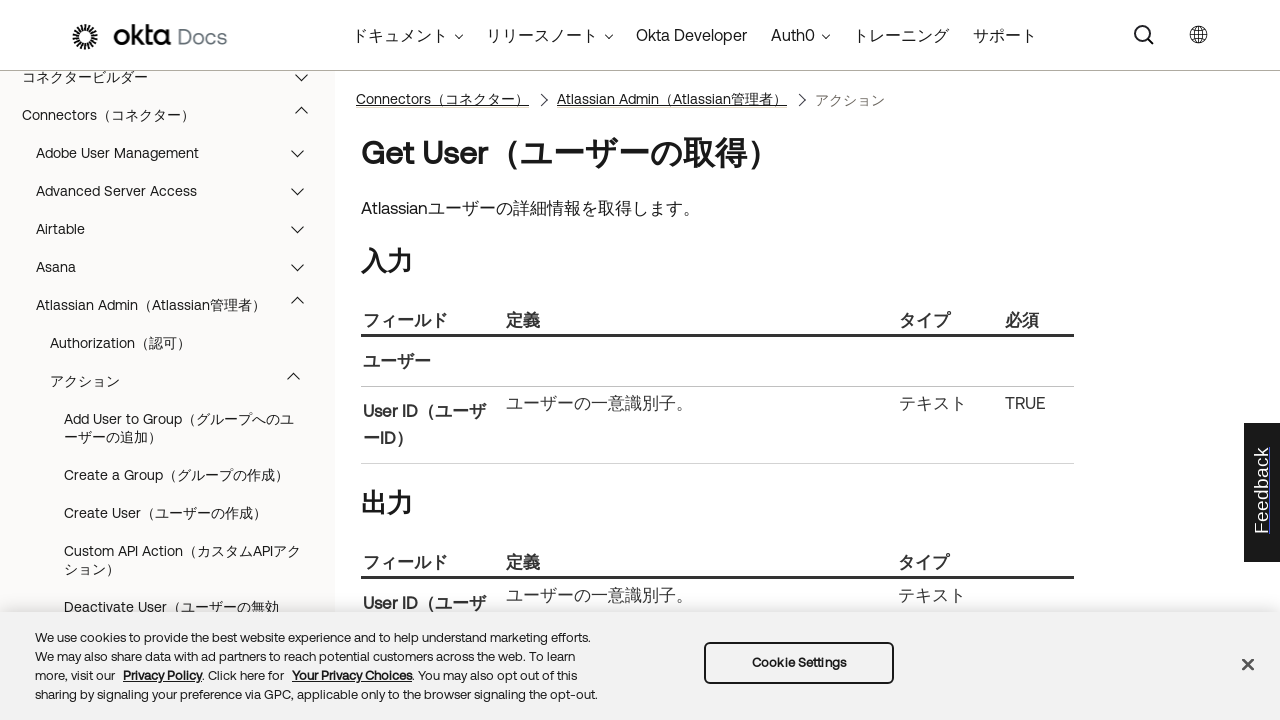

--- FILE ---
content_type: text/html; charset=UTF-8
request_url: https://help.okta.com/wf/ja-jp/Content/Topics/Workflows/connector-reference/atlassianadmin/actions/getuser.htm
body_size: 8048
content:
<!DOCTYPE html>
<html xmlns:MadCap="http://www.madcapsoftware.com/Schemas/MadCap.xsd" lang="ja-jp" xml:lang="ja-jp" class="_Skins_okta_html5_topnav_nav_poc" data-mc-search-type="Stem" data-mc-help-system-file-name="okta_help.xml" data-mc-path-to-help-system="../../../../../../" data-mc-has-content-body="True" data-mc-toc-path="Connectors|Atlassian Admin|Actions" data-mc-target-type="WebHelp2" data-mc-runtime-file-type="Topic;Default" data-mc-preload-images="false" data-mc-in-preview-mode="false">
    <head>
        <meta name="viewport" content="width=device-width, initial-scale=1.0" />
        <meta name="typeofcontent" content="documentation" />
        <meta name="audience" content="admin workflows" />
        <meta http-equiv="Content-Type" content="text/html; charset=utf-8" />
        <meta name="viewport" content="width=device-width, height=device-height" />
        <meta name="coveo:connector" content="atlassianadmin" />
        <meta name="coveo:method-description" content="Get detailed information of an Atlassian user." />
        <meta name="coveo:method-name" content="getuser" />
        <meta name="coveo:method-type" content="action" /><title>Get User（ユーザーの取得）| Okta Workflows</title>
        <link rel="canonical" href="https://help.okta.com/wf/ja-jp/content/topics/workflows/connector-reference/atlassianadmin/actions/getuser.htm" />
        <meta charset="utf-8" />
        <meta http-equiv="X-UA-Compatible" content="IE=edge" />
        <link rel="shortcut icon" href="../../../../../Resources/Images/favicon.ico" type="image/x-icon" />
        <!-- Google Tag Manager -->
        <!-- End Google Tag Manager -->
        <!-- Google Tag Manager -->
        <!-- End Google Tag Manager -->
        <!-- Pendo Script (Per Chris Bank) -->
        <!-- End Pendo Script -->
        <link href="../../../../../../Skins/Default/Stylesheets/Slideshow.css" rel="stylesheet" type="text/css" data-mc-generated="True" />
        <link href="../../../../../../Skins/Default/Stylesheets/TextEffects.css" rel="stylesheet" type="text/css" data-mc-generated="True" />
        <link href="../../../../../../Skins/Default/Stylesheets/Topic.css" rel="stylesheet" type="text/css" data-mc-generated="True" />
        <link href="../../../../../../Skins/Default/Stylesheets/Components/Styles.css" rel="stylesheet" type="text/css" data-mc-generated="True" />
        <link href="../../../../../../Skins/Default/Stylesheets/Components/Tablet.css" rel="stylesheet" type="text/css" data-mc-generated="True" />
        <link href="../../../../../../Skins/Default/Stylesheets/Components/Mobile.css" rel="stylesheet" type="text/css" data-mc-generated="True" />
        <link href="../../../../../../Skins/Default/Stylesheets/Components/Print.css" rel="stylesheet" type="text/css" data-mc-generated="True" />
        <link href="../../../../../../Skins/Fluid/stylesheets/foundation.6.2.3.css" rel="stylesheet" type="text/css" data-mc-generated="True" />
        <link href="../../../../../../Skins/Fluid/stylesheets/styles.css" rel="stylesheet" type="text/css" data-mc-generated="True" />
        <link href="../../../../../../Skins/Fluid/stylesheets/tablet.css" rel="stylesheet" type="text/css" data-mc-generated="True" />
        <link href="../../../../../../Skins/Fluid/stylesheets/mobile.css" rel="stylesheet" type="text/css" data-mc-generated="True" />
        <link href="../../../../../../Skins/Fluid/stylesheets/print.css" rel="stylesheet" type="text/css" data-mc-generated="True" />
        <link rel="stylesheet" href="https://static.cloud.coveo.com/searchui/v2.5395/css/CoveoFullSearchNewDesign.css" />
        <style>/*<meta />*/

.button.select-language-button
{
	-pie-background: linear-gradient(#ffffff, #ffffff);
}

.needs-pie
{
	behavior: url('../../../../../../Resources/Scripts/PIE-no-motw.htc');
}

</style>
        <link href="../../../../../resources/stylesheets/okta-main-new-nav.css" rel="stylesheet" type="text/css" />
        <link href="../../../../../resources/tablestyles/standard-horizonal-borders-only.css" rel="stylesheet" data-mc-stylesheet-type="table" />
        <script src="../../../../../../Resources/Scripts/jquery.min.js" type="text/javascript">
        </script>
        <script src="../../../../../../Resources/Scripts/purify.min.js" type="text/javascript" defer="defer">
        </script>
        <script src="../../../../../../Resources/Scripts/require.min.js" type="text/javascript">
        </script>
        <script src="../../../../../../Resources/Scripts/require.config.js" type="text/javascript" defer="defer">
        </script>
        <script src="../../../../../../Resources/Scripts/foundation.6.2.3_custom.js" type="text/javascript">
        </script>
        <script src="../../../../../../Resources/Scripts/plugins.min.js" type="text/javascript" defer="defer">
        </script>
        <script src="../../../../../../Resources/Scripts/MadCapAll.js" type="text/javascript" defer="defer">
        </script>
        <script src="../../../../../resources/scripts/adobe-tags.js">
        </script>
        <script>
			/* <![CDATA[ */
			(function(w,d,s,l,i){w[l]=w[l]||[];w[l].push({'gtm.start':
			new Date().getTime(),event:'gtm.js'});var f=d.getElementsByTagName(s)[0],
			j=d.createElement(s),dl=l!='dataLayer'?'&l='+l:'';j.async=true;j.src=
			'https://www.googletagmanager.com/gtm.js?id='+i+dl;f.parentNode.insertBefore(j,f);
			})(window,document,'script','dataLayer','GTM-NMZZV4P');
			/* ]]> */
		</script>
        <script>
			/* <![CDATA[ */
			(function(w,d,s,l,i){w[l]=w[l]||[];w[l].push({'gtm.start':
			new Date().getTime(),event:'gtm.js'});var f=d.getElementsByTagName(s)[0],
			j=d.createElement(s),dl=l!='dataLayer'?'&l='+l:'';j.async=true;j.src=
			'https://www.googletagmanager.com/gtm.js?id='+i+dl;f.parentNode.insertBefore(j,f);
			})(window,document,'script','dataLayer','GTM-KXMLV58');
			/* ]]> */
		</script>
        <script>
		/* <![CDATA[ */
		(function(apiKey){
			(function(p,e,n,d,o){var v,w,x,y,z;o=p[d]=p[d]||{};o._q=o._q||[];
			v=['initialize','identify','updateOptions','pageLoad','track'];for(w=0,x=v.length;w<x;++w)(function(m){
			o[m]=o[m]||function(){o._q[m===v[0]?'unshift':'push']([m].concat([].slice.call(arguments,0)));};})(v[w]);
			y=e.createElement(n);y.async=!0;y.src='https://cdn.pendo.io/agent/static/'+apiKey+'/pendo.js';
			z=e.getElementsByTagName(n)[0];z.parentNode.insertBefore(y,z);})(window,document,'script','pendo');

        pendo.initialize({
            visitor: {
                id:              'VISITOR-UNIQUE-ID'
            },
            account: {
                id:           'ACCOUNT-UNIQUE-ID'
            }
        });
		})('a9bd3885-93ae-46ab-700b-dd29e613c19d');
		/* ]]> */
        function openSurvey() {
            window.open('https://surveys.okta.com/jfe/form/SV_e4L0iW8a3tz8Yol?source=' + encodeURIComponent(document.location.href), '_blank');
        }
		</script>
    </head>
    <body>
        <div class="foundation-wrap off-canvas-wrapper">
            <div class="off-canvas-wrapper-inner" data-off-canvas-wrapper="">
                <aside class="off-canvas position-right" role="navigation" id="offCanvas" data-off-canvas="" data-position="right" data-mc-ignore="true">
                    <ul class="off-canvas-drilldown vertical menu off-canvas-list" data-drilldown="" data-mc-back-link="Back" data-mc-css-tree-node-expanded="is-drilldown-submenu-parent" data-mc-css-tree-node-collapsed="is-drilldown-submenu-parent" data-mc-css-sub-menu="vertical menu slide-in-right is-drilldown-submenu" data-mc-include-indicator="False" data-mc-include-icon="False" data-mc-include-parent-link="True" data-mc-include-back="True" data-mc-defer-expand-event="True" data-mc-expand-event="click.zf.drilldown" data-mc-toc="True">
                    </ul>
                </aside>
                <div class="off-canvas-content inner-wrap" data-off-canvas-content="">
                    <div data-sticky-container="" class="title-bar-container">
                        <nav class="title-bar tab-bar sticky" role="banner" data-sticky="" data-options="marginTop:0" style="width:100%" data-sticky-on="only screen and (max-width: 1024px)" data-mc-ignore="true"><a class="skip-to-content fluid-skip showOnFocus" href="#">メインコンテンツにスキップ</a>
                            <div class="middle title-bar-section outer-row clearfix">
                                <div class="menu-icon-container relative clearfix">
                                    <div class="central-account-wrapper">
                                        <div class="central-dropdown"><a class="central-account-drop"><span class="central-account-image"></span><span class="central-account-text">アカウント</span></a>
                                            <div class="central-dropdown-content"><a class="MCCentralLink central-dropdown-content-settings">設定</a>
                                                <hr class="central-separator" /><a class="MCCentralLink central-dropdown-content-logout">ログアウト</a>
                                            </div>
                                        </div>
                                    </div>
                                    <button class="menu-icon" aria-label="ナビゲーションパネルを表示" data-toggle="offCanvas"><span></span>
                                    </button>
                                </div>
                            </div>
                            <div class="title-bar-layout outer-row">
                                <div class="logo-wrapper"><a class="logo" href="https://help.okta.com/ja-jp/content/index.htm" alt="Okta"></a>
                                </div>
                                <div class="navigation-wrapper nocontent">
                                    <ul class="navigation clearfix" role="navigation" data-mc-css-tree-node-has-children="has-children" data-mc-css-sub-menu="sub-menu" data-mc-expand-event="mouseenter" data-mc-top-nav-menu="True" data-mc-max-depth="2" data-mc-include-icon="False" data-mc-include-indicator="False" data-mc-include-children="True" data-mc-include-siblings="True" data-mc-include-parent="True" data-mc-toc="True">
                                        <li class="placeholder" style="visibility:hidden"><a>プレースホルダー</a>
                                        </li>
                                    </ul>
                                </div>
                                <div class="central-account-wrapper">
                                    <div class="central-dropdown"><a class="central-account-drop"><span class="central-account-image"></span><span class="central-account-text">アカウント</span></a>
                                        <div class="central-dropdown-content"><a class="MCCentralLink central-dropdown-content-settings">設定</a>
                                            <hr class="central-separator" /><a class="MCCentralLink central-dropdown-content-logout">ログアウト</a>
                                        </div>
                                    </div>
                                </div>
                                <div class="nav-search-wrapper">
                                    <div class="nav-search row">
                                        <form class="search" action="#">
                                            <div class="search-bar search-bar-container needs-pie">
                                                <input class="search-field needs-pie" type="search" aria-label="検索フィールド" placeholder="検索" />
                                                <div class="search-filter-wrapper"><span class="invisible-label" id="search-filters-label">フィルター： </span>
                                                    <div class="search-filter" aria-haspopup="true" aria-controls="sf-content" aria-expanded="false" aria-label="検索フィルター" title="すべてのファイル" role="button" tabindex="0">
                                                    </div>
                                                    <div class="search-filter-content" id="sf-content">
                                                        <ul>
                                                            <li>
                                                                <button class="mc-dropdown-item" aria-labelledby="search-filters-label filterSelectorLabel-00001"><span id="filterSelectorLabel-00001">すべてのファイル</span>
                                                                </button>
                                                            </li>
                                                        </ul>
                                                    </div>
                                                </div>
                                                <div class="search-submit-wrapper" dir="ltr">
                                                    <div class="search-submit" title="検索" role="button" tabindex="0"><span class="invisible-label">検索を送信</span>
                                                    </div>
                                                </div>
                                            </div>
                                        </form>
                                    </div>
                                </div>
                            </div>
                        </nav>
                    </div>
                    <div class="main-section">
                        <div class="row outer-row sidenav-layout">
                            <nav class="sidenav-wrapper">
                                <div class="sidenav-container">
                                    <ul class="off-canvas-accordion vertical menu sidenav" data-accordion-menu="" data-mc-css-tree-node-expanded="is-accordion-submenu-parent" data-mc-css-tree-node-collapsed="is-accordion-submenu-parent" data-mc-css-sub-menu="vertical menu accordion-menu is-accordion-submenu nested" data-mc-include-indicator="False" data-mc-include-icon="False" data-mc-include-parent-link="False" data-mc-include-back="False" data-mc-defer-expand-event="True" data-mc-expand-event="click.zf.accordionMenu" data-mc-toc="True" data-mc-side-nav-menu="True">
                                    </ul>
                                </div>
                            </nav>
                            <div class="body-container">
                                <div data-mc-content-body="True">
                                    <!-- Google Tag Manager (noscript) -->
                                    <noscript><iframe src="https://www.googletagmanager.com/ns.html?id=GTM-NMZZV4P" height="0" width="0" style="display:none;visibility:hidden"></iframe>
                                    </noscript>
                                    <!-- End Google Tag Manager (noscript) -->
                                    <!-- Google Tag Manager (noscript) -->
                                    <noscript><iframe src="https://www.googletagmanager.com/ns.html?id=GTM-KXMLV58" height="0" width="0" style="display:none;visibility:hidden"></iframe>
                                    </noscript>
                                    <!-- End Google Tag Manager (noscript) -->
                                    <!-- Coveo config parameters -->
                                    <div id="coveo_org_id" style="Display:None"><span class="mc-variable okta-coveo-config.OrgId variable">oktaproduction9ounvcxa</span>
                                    </div>
                                    <div id="coveo_rest_uri" style="Display:None"><span class="mc-variable okta-coveo-config.PlatformRestUri variable">https://platform.cloud.coveo.com/rest/search</span>
                                    </div>
                                    <div id="coveo_search_url" style="Display:None"><span class="mc-variable okta-coveo-config.SearchPageUrl variable">https://support.okta.com/help/s/global-search/%40uri</span>
                                    </div>
                                    <div id="coveo_token_url" style="Display:None"><span class="mc-variable okta-coveo-config.SearchTokenServiceUrl variable">https://support.okta.com/help/services/apexrest/PublicSearchToken?site=help</span>
                                    </div>
                                    <div id="coveo_dev_org_id" style="Display:None"><span class="mc-variable okta-coveo-config.DevOrgId variable">oktanonproduction1il1gtac7</span>
                                    </div>
                                    <div id="coveo_token_url_dev" style="Display:None"><span class="mc-variable okta-coveo-config.SearchTokenServiceUrlDev variable">https://qo2dt8ecve.execute-api.us-west-2.amazonaws.com/dev/token?site=help</span>
                                    </div>
                                    <!-- End Coveo config parameters -->
                                    <!-- ************** Coveo Search bar ************************************* -->
                                    <!-- set margin and size in /Content/Resources/Scripts/coveo-resources/css/Coveo.Okta.StandaloneSearchbox.min.css to make room for replacing Flare-generated top-nav with HTML code (see below)-->
                                    <div id="OLC_Coveo_Headline" class="coveo-headline-wrapper" data-mc-conditions="MultiProdPublish.CoveoSearchBar">
                                        <div class="slds-p-vertical_small">
                                            <!--Search Bar-->
                                            <div class="slds-grid slds-grid_align-center">
                                                <div id="customSelect" class="CoveoCustomSelect slds-float_right">
                                                </div>
                                                <div id="standaloneSearchbox">
                                                    <div class="CoveoAnalytics" data-search-hub="OktaCommunityFullSearch">
                                                    </div>
                                                    <div class="CoveoTab" data-id="Help" data-caption="Help" style="display:none">
                                                    </div>
                                                    <div class="CoveoSearchbox" data-enable-omnibox="true" data-enable-query-suggest-addon="true">
                                                    </div>
                                                </div>
                                            </div>
                                        </div>
                                    </div>
                                    <div class="replace_top_nav">
                                        <div class="logo_container" id="OktaBanner" data-mc-conditions="Primary.live-site-only"><a class="logo" href="https://help.okta.com/ja-jp/content/index.htm" data-test="OktaBanner"><img src="../../../../../resources/images/okta-assets/logo.png" alt="Oktaのドキュメント" title="Oktaのドキュメント" data-test="OktaBannerImg" /></a>
                                        </div>
                                        <div class="navbar" data-mc-conditions="Primary.live-site-only">
                                            <div class="dropdown" data-test="menuBarCategory" id="documentationMenu" data-mc-conditions="MultiProdPublish.DocMenu">
                                                <button class="dropbtn">ドキュメント <span class="fa fa-caret-down"></span></button>
                                                <div class="dropdown-content" data-test="menuBarItems">
                                                    <div><a href="https://help.okta.com/okta_help.htm?type=oie&amp;id=oie-index" data-test="menuBarLink">Identity Engine</a>
                                                    </div>
                                                    <div><a href="https://help.okta.com/okta_help.htm?id=index-admin" data-test="menuBarLink">Classic Engine</a>
                                                    </div>
                                                    <div><a href="https://help.okta.com/okta_help.htm?type=oag&amp;id=ext_oag_main" data-test="menuBarLink">Access Gateway</a>
                                                    </div>
                                                    <div><a href="https://help.okta.com/okta_help.htm?type=asa&amp;id=csh-asa-overview" data-test="menuBarLink">Advanced Server Access</a>
                                                    </div>
                                                    <div><a href="https://help.okta.com/okta_help.htm?type=aerial&amp;id=aerial-overview" data-test="menuBarLink">Aerial</a>
                                                    </div>
                                                    <div><a href="https://help.okta.com/okta_help.htm?type=ispm&amp;id=csh-ispm-home" data-test="menuBarLink">Identity Security Posture Management</a>
                                                    </div>
                                                    <div><a href="https://help.okta.com/okta_help.htm?type=wf&amp;id=ext-Okta-workflows" data-test="menuBarLink">Workflows</a>
                                                    </div>
                                                </div>
                                            </div>
                                            <div class="dropdown" data-test="menuBarCategory" id="relnotesMenu" data-mc-conditions="MultiProdPublish.DocMenu">
                                                <button class="dropbtn">リリースノート <span class="fa fa-caret-down"></span></button>
                                                <div class="dropdown-content" data-test="menuBarItems">
                                                    <div><a href="https://help.okta.com/okta_help.htm?type=oie&amp;id=csh-oie-release-notes" data-test="menuBarLink">Identity Engine</a>
                                                    </div>
                                                    <div><a href="https://help.okta.com/okta_help.htm?id=ext_okta_relnotes" data-test="menuBarLink">Classic Engine</a>
                                                    </div>
                                                    <div><a href="https://help.okta.com/okta_help.htm?type=oag&amp;id=ext_oag_releasenotes" data-test="menuBarLink">Access Gateway</a>
                                                    </div>
                                                    <div><a href="https://help.okta.com/okta_help.htm?type=asa&amp;id=ext-asa-releasenotes" data-test="menuBarLink">Advanced Server Access</a>
                                                    </div>
                                                    <div><a href="https://help.okta.com/okta_help.htm?type=aerial&amp;id=aerial-releasenotes" data-test="menuBarLink">Aerial</a>
                                                    </div>
                                                    <div><a href="https://help.okta.com/okta_help.htm?type=ispm&amp;id=csh-rn-announcements" data-test="menuBarLink">Identity Security Posture Management</a>
                                                    </div>
                                                    <div><a href="https://help.okta.com/okta_help.htm?type=wf&amp;id=ext-workflows-releasenotes" data-test="menuBarLink">Workflows</a>
                                                    </div>
                                                </div>
                                            </div>
                                            <div class="dropdown" data-test="menuBarCategory" id="oktaDevDocsMenu"><a href="https://developer.okta.com/" target="_blank" data-test="menuBarLink">Okta Developer</a>
                                            </div>
                                            <div class="dropdown" data-test="menuBarCategory" id="auth0Menu">
                                                <button class="dropbtn">Auth0 <span class="fa fa-caret-down"></span></button>
                                                <div class="dropdown-content" data-test="menuBarItems">
                                                    <div><a href="https://auth0.com/docs" target="_blank" data-test="menuBarLink">Auth0ドキュメント</a>
                                                    </div>
                                                    <div><a href="https://docs.fga.dev/" target="_blank" data-test="menuBarLink">Auth0 FGAドキュメント</a>
                                                    </div>
                                                </div>
                                            </div>
                                            <div class="dropdown" data-test="menuBarCategory" id="trainingMenu"><a href="https://www.okta.com/services/training/" target="_blank" data-test="menuBarLink">トレーニング</a>
                                            </div>
                                            <div class="dropdown" data-test="menuBarCategory" id="supportMenu"><a href="https://support.okta.com/help/s/?language=ja" target="_blank" data-test="menuBarLink">サポート</a>
                                            </div>
                                        </div>
                                        <div class="toolbar-main" data-test="toolBar" data-mc-conditions="Primary.live-site-only">
                                            <div class="buttons popup-container clearfix topicToolbarProxy _Skins_okta_toolbar_no_expand mc-component nocontent" style="mc-topic-toolbar-items: ;">
                                                <div class="button-group-container-left">
                                                    <button class="button needs-pie select-language-button" title="言語を変更">
                                                        <div>
                                                            <div role="img" class="button-icon-wrapper" aria-label="言語を変更">
                                                                <div class="button-icon"> </div>
                                                            </div>
                                                        </div>
                                                    </button>
                                                </div>
                                            </div>
                                        </div>
                                    </div>
                                    <!-- **********************  Main content row  ********************** -->
                                    <div class="okta-topics" data-test="bodyWrapper">
                                        <!-- *** Col1: Body Col *** -->
                                        <div>
                                            <div class="is-not-in-mobile">
                                                <!-- Breadcrumbs -->
                                                <div class="nocontent">
                                                    <div class="MCBreadcrumbsBox_0 breadcrumbs" role="navigation" aria-label="ブレッドクラム" data-mc-breadcrumbs-divider="  &gt;  " data-mc-breadcrumbs-count="3" data-mc-toc="True">
                                                    </div>
                                                </div>
                                            </div>
                                            <div class="body-main" data-test="bodyContent">
                                                <!-- Main content body -->
                                                <div role="main" id="mc-main-content">
                                                    <div data-content-id="hoc-main-content">
                                                        <h1>Get User（ユーザーの取得）</h1>
                                                        <p><span class="mc-variable workflows_connectors.Atlassian variable">Atlassian</span>ユーザーの詳細情報を取得します。</p>
                                                        <h2>入力</h2>
                                                        <table style="width: 100%;margin-left: 0;margin-right: auto;mc-table-style: url('../../../../../resources/tablestyles/standard-horizonal-borders-only.css');" class="TableStyle-standard-horizonal-borders-only" cellspacing="14">
                                                            <col style="width: 20%;" class="TableStyle-standard-horizonal-borders-only-Column-Column1" />
                                                            <col style="width: 55%;" class="TableStyle-standard-horizonal-borders-only-Column-Column1" />
                                                            <col style="width: 15%;" class="TableStyle-standard-horizonal-borders-only-Column-Column1" />
                                                            <col style="width: 10%;" class="TableStyle-standard-horizonal-borders-only-Column-Column1" />
                                                            <thead>
                                                                <tr class="TableStyle-standard-horizonal-borders-only-Head-Header1">
                                                                    <th class="TableStyle-standard-horizonal-borders-only-HeadE-Column1-Header1">フィールド</th>
                                                                    <th class="TableStyle-standard-horizonal-borders-only-HeadE-Column1-Header1">定義</th>
                                                                    <th class="TableStyle-standard-horizonal-borders-only-HeadE-Column1-Header1">タイプ</th>
                                                                    <th class="TableStyle-standard-horizonal-borders-only-HeadD-Column1-Header1">必須</th>
                                                                </tr>
                                                            </thead>
                                                            <tbody>
                                                                <tr class="TableStyle-standard-horizonal-borders-only-Body-Body1">
                                                                    <td class="TableStyle-standard-horizonal-borders-only-BodyD-Column1-Body1" colspan="4">
                                                                        <p><span class="wintitle">ユーザー</span>
                                                                        </p>
                                                                    </td>
                                                                </tr>
                                                                <tr class="TableStyle-standard-horizonal-borders-only-Body-Body1">
                                                                    <td class="TableStyle-standard-horizonal-borders-only-BodyB-Column1-Body1">
                                                                        <p><span class="uicontrol">User ID（ユーザーID）</span>
                                                                        </p>
                                                                    </td>
                                                                    <td class="TableStyle-standard-horizonal-borders-only-BodyB-Column1-Body1"><span class="mc-variable workflows_fields.userid-user variable">ユーザーの一意識別子。
  </span>
                                                                    </td>
                                                                    <td class="TableStyle-standard-horizonal-borders-only-BodyB-Column1-Body1"><span class="mc-variable workflows_fields.type-text variable">テキスト
  </span>
                                                                    </td>
                                                                    <td class="TableStyle-standard-horizonal-borders-only-BodyA-Column1-Body1"><span class="mc-variable workflows_fields.required-true variable">TRUE
  </span>
                                                                    </td>
                                                                </tr>
                                                            </tbody>
                                                        </table>
                                                        <h2>出力</h2>
                                                        <table style="width: 100%;margin-left: 0;margin-right: auto;mc-table-style: url('../../../../../resources/tablestyles/standard-horizonal-borders-only.css');" class="TableStyle-standard-horizonal-borders-only" cellspacing="14">
                                                            <col style="width: 20%;" class="TableStyle-standard-horizonal-borders-only-Column-Column1" />
                                                            <col style="width: 55%;" class="TableStyle-standard-horizonal-borders-only-Column-Column1" />
                                                            <col style="width: 25%;" class="TableStyle-standard-horizonal-borders-only-Column-Column1" />
                                                            <thead>
                                                                <tr class="TableStyle-standard-horizonal-borders-only-Head-Header1">
                                                                    <th class="TableStyle-standard-horizonal-borders-only-HeadE-Column1-Header1">フィールド</th>
                                                                    <th class="TableStyle-standard-horizonal-borders-only-HeadE-Column1-Header1">定義</th>
                                                                    <th class="TableStyle-standard-horizonal-borders-only-HeadD-Column1-Header1">タイプ</th>
                                                                </tr>
                                                            </thead>
                                                            <tbody>
                                                                <tr class="TableStyle-standard-horizonal-borders-only-Body-Body1">
                                                                    <td class="TableStyle-standard-horizonal-borders-only-BodyE-Column1-Body1">
                                                                        <p><span class="uicontrol">User ID（ユーザーID）</span>
                                                                        </p>
                                                                    </td>
                                                                    <td class="TableStyle-standard-horizonal-borders-only-BodyE-Column1-Body1"><span class="mc-variable workflows_fields.userid-user variable">ユーザーの一意識別子。
  </span>
                                                                    </td>
                                                                    <td class="TableStyle-standard-horizonal-borders-only-BodyD-Column1-Body1"><span class="mc-variable workflows_fields.type-text variable">テキスト
  </span>
                                                                    </td>
                                                                </tr>
                                                                <tr class="TableStyle-standard-horizonal-borders-only-Body-Body1">
                                                                    <td class="TableStyle-standard-horizonal-borders-only-BodyE-Column1-Body1">
                                                                        <p><span class="uicontrol">Username（ユーザー名）</span>
                                                                        </p>
                                                                    </td>
                                                                    <td class="TableStyle-standard-horizonal-borders-only-BodyE-Column1-Body1">
                                                                        <p>ユーザーのサインインユーザー名</p>
                                                                    </td>
                                                                    <td class="TableStyle-standard-horizonal-borders-only-BodyD-Column1-Body1"><span class="mc-variable workflows_fields.type-text variable">テキスト
  </span>
                                                                    </td>
                                                                </tr>
                                                                <tr class="TableStyle-standard-horizonal-borders-only-Body-Body1">
                                                                    <td class="TableStyle-standard-horizonal-borders-only-BodyE-Column1-Body1">
                                                                        <p><span class="uicontrol">Primary Email (プライマリメールアドレス)</span>
                                                                        </p>
                                                                    </td>
                                                                    <td class="TableStyle-standard-horizonal-borders-only-BodyE-Column1-Body1">
                                                                        <p>ユーザーの一次メールアドレス</p>
                                                                    </td>
                                                                    <td class="TableStyle-standard-horizonal-borders-only-BodyD-Column1-Body1"><span class="mc-variable workflows_fields.type-text variable">テキスト
  </span>
                                                                    </td>
                                                                </tr>
                                                                <tr class="TableStyle-standard-horizonal-borders-only-Body-Body1">
                                                                    <td class="TableStyle-standard-horizonal-borders-only-BodyE-Column1-Body1">
                                                                        <p><span class="uicontrol">External ID（外部ID）</span>
                                                                        </p>
                                                                    </td>
                                                                    <td class="TableStyle-standard-horizonal-borders-only-BodyE-Column1-Body1"><span class="mc-variable workflows_fields.external-id-user variable">ユーザーの一意の外部ID。
  </span>
                                                                    </td>
                                                                    <td class="TableStyle-standard-horizonal-borders-only-BodyD-Column1-Body1"><span class="mc-variable workflows_fields.type-text variable">テキスト
  </span>
                                                                    </td>
                                                                </tr>
                                                                <tr class="TableStyle-standard-horizonal-borders-only-Body-Body1">
                                                                    <td class="TableStyle-standard-horizonal-borders-only-BodyE-Column1-Body1">
                                                                        <p><span class="uicontrol">Jira Account ID（JiraアカウントID）</span>
                                                                        </p>
                                                                    </td>
                                                                    <td class="TableStyle-standard-horizonal-borders-only-BodyE-Column1-Body1">
                                                                        <p>ユーザーの一意のJira ID。<span class="mc-variable workflows_connectors.Atlassian variable">Atlassian</span>製品全体でユーザーを識別します。</p>
                                                                        <p>ユーザーが無効な場合、このフィールドには値は取り込まれません。</p>
                                                                    </td>
                                                                    <td class="TableStyle-standard-horizonal-borders-only-BodyD-Column1-Body1"><span class="mc-variable workflows_fields.type-text variable">テキスト
  </span>
                                                                    </td>
                                                                </tr>
                                                                <tr class="TableStyle-standard-horizonal-borders-only-Body-Body1">
                                                                    <td class="TableStyle-standard-horizonal-borders-only-BodyE-Column1-Body1">
                                                                        <p><span class="uicontrol">First Name（名）</span>
                                                                        </p>
                                                                    </td>
                                                                    <td class="TableStyle-standard-horizonal-borders-only-BodyE-Column1-Body1">
                                                                        <p>ユーザーの名</p>
                                                                    </td>
                                                                    <td class="TableStyle-standard-horizonal-borders-only-BodyD-Column1-Body1"><span class="mc-variable workflows_fields.type-text variable">テキスト
  </span>
                                                                    </td>
                                                                </tr>
                                                                <tr class="TableStyle-standard-horizonal-borders-only-Body-Body1">
                                                                    <td class="TableStyle-standard-horizonal-borders-only-BodyE-Column1-Body1">
                                                                        <p><span class="uicontrol">Last Name（姓）</span>
                                                                        </p>
                                                                    </td>
                                                                    <td class="TableStyle-standard-horizonal-borders-only-BodyE-Column1-Body1">
                                                                        <p>ユーザーの姓</p>
                                                                    </td>
                                                                    <td class="TableStyle-standard-horizonal-borders-only-BodyD-Column1-Body1"><span class="mc-variable workflows_fields.type-text variable">テキスト
  </span>
                                                                    </td>
                                                                </tr>
                                                                <tr class="TableStyle-standard-horizonal-borders-only-Body-Body1">
                                                                    <td class="TableStyle-standard-horizonal-borders-only-BodyE-Column1-Body1">
                                                                        <p><span class="uicontrol">Middle Name（ミドルネーム）</span>
                                                                        </p>
                                                                    </td>
                                                                    <td class="TableStyle-standard-horizonal-borders-only-BodyE-Column1-Body1">
                                                                        <p>ユーザーのミドルネーム</p>
                                                                    </td>
                                                                    <td class="TableStyle-standard-horizonal-borders-only-BodyD-Column1-Body1"><span class="mc-variable workflows_fields.type-text variable">テキスト
  </span>
                                                                    </td>
                                                                </tr>
                                                                <tr class="TableStyle-standard-horizonal-borders-only-Body-Body1">
                                                                    <td class="TableStyle-standard-horizonal-borders-only-BodyE-Column1-Body1">
                                                                        <p><span class="uicontrol">Prefix（敬称）</span>
                                                                        </p>
                                                                    </td>
                                                                    <td class="TableStyle-standard-horizonal-borders-only-BodyE-Column1-Body1">
                                                                        <p>ユーザーの敬称</p>
                                                                    </td>
                                                                    <td class="TableStyle-standard-horizonal-borders-only-BodyD-Column1-Body1"><span class="mc-variable workflows_fields.type-text variable">テキスト
  </span>
                                                                    </td>
                                                                </tr>
                                                                <tr class="TableStyle-standard-horizonal-borders-only-Body-Body1">
                                                                    <td class="TableStyle-standard-horizonal-borders-only-BodyE-Column1-Body1">
                                                                        <p><span class="uicontrol">Suffix（称号）</span>
                                                                        </p>
                                                                    </td>
                                                                    <td class="TableStyle-standard-horizonal-borders-only-BodyE-Column1-Body1">
                                                                        <p>ユーザーの称号</p>
                                                                    </td>
                                                                    <td class="TableStyle-standard-horizonal-borders-only-BodyD-Column1-Body1"><span class="mc-variable workflows_fields.type-text variable">テキスト
  </span>
                                                                    </td>
                                                                </tr>
                                                                <tr class="TableStyle-standard-horizonal-borders-only-Body-Body1">
                                                                    <td class="TableStyle-standard-horizonal-borders-only-BodyE-Column1-Body1">
                                                                        <p><span class="uicontrol">Formatted Name（書式設定名）</span>
                                                                        </p>
                                                                    </td>
                                                                    <td class="TableStyle-standard-horizonal-borders-only-BodyE-Column1-Body1">
                                                                        <p>ユーザーの［First Name（名）］、［Middle Name（ミドルネーム）］、［Last Name（姓）］の値の連結</p>
                                                                    </td>
                                                                    <td class="TableStyle-standard-horizonal-borders-only-BodyD-Column1-Body1"><span class="mc-variable workflows_fields.type-text variable">テキスト
  </span>
                                                                    </td>
                                                                </tr>
                                                                <tr class="TableStyle-standard-horizonal-borders-only-Body-Body1">
                                                                    <td class="TableStyle-standard-horizonal-borders-only-BodyE-Column1-Body1">
                                                                        <p><span class="uicontrol">Display Name（表示名）</span>
                                                                        </p>
                                                                    </td>
                                                                    <td class="TableStyle-standard-horizonal-borders-only-BodyE-Column1-Body1">
                                                                        <p>他のチームメンバーに表示されるユーザーの名前。表示名はユーザーの氏名と異なる場合があります。</p>
                                                                    </td>
                                                                    <td class="TableStyle-standard-horizonal-borders-only-BodyD-Column1-Body1"><span class="mc-variable workflows_fields.type-text variable">テキスト
  </span>
                                                                    </td>
                                                                </tr>
                                                                <tr class="TableStyle-standard-horizonal-borders-only-Body-Body1">
                                                                    <td class="TableStyle-standard-horizonal-borders-only-BodyE-Column1-Body1">
                                                                        <p><span class="uicontrol">Nickname（ニックネーム）</span>
                                                                        </p>
                                                                    </td>
                                                                    <td class="TableStyle-standard-horizonal-borders-only-BodyE-Column1-Body1">
                                                                        <p>ユーザーに割り当てられたニックネーム</p>
                                                                    </td>
                                                                    <td class="TableStyle-standard-horizonal-borders-only-BodyD-Column1-Body1"><span class="mc-variable workflows_fields.type-text variable">テキスト
  </span>
                                                                    </td>
                                                                </tr>
                                                                <tr class="TableStyle-standard-horizonal-borders-only-Body-Body1">
                                                                    <td class="TableStyle-standard-horizonal-borders-only-BodyE-Column1-Body1">
                                                                        <p><span class="uicontrol">Title（役職）</span>
                                                                        </p>
                                                                    </td>
                                                                    <td class="TableStyle-standard-horizonal-borders-only-BodyE-Column1-Body1"><span class="mc-variable workflows_fields.title-user variable">ユーザーの役職名。
  </span>
                                                                    </td>
                                                                    <td class="TableStyle-standard-horizonal-borders-only-BodyD-Column1-Body1"><span class="mc-variable workflows_fields.type-text variable">テキスト
  </span>
                                                                    </td>
                                                                </tr>
                                                                <tr class="TableStyle-standard-horizonal-borders-only-Body-Body1">
                                                                    <td class="TableStyle-standard-horizonal-borders-only-BodyE-Column1-Body1">
                                                                        <p><span class="uicontrol">Preferred Language（優先言語）</span>
                                                                        </p>
                                                                    </td>
                                                                    <td class="TableStyle-standard-horizonal-borders-only-BodyE-Column1-Body1">
                                                                        <p>ユーザーにとって優先される表示言語</p>
                                                                    </td>
                                                                    <td class="TableStyle-standard-horizonal-borders-only-BodyD-Column1-Body1"><span class="mc-variable workflows_fields.type-text variable">テキスト
  </span>
                                                                    </td>
                                                                </tr>
                                                                <tr class="TableStyle-standard-horizonal-borders-only-Body-Body1">
                                                                    <td class="TableStyle-standard-horizonal-borders-only-BodyE-Column1-Body1">
                                                                        <p><span class="uicontrol">Department（部署）</span>
                                                                        </p>
                                                                    </td>
                                                                    <td class="TableStyle-standard-horizonal-borders-only-BodyE-Column1-Body1">
                                                                        <p>ユーザーの部署の名前。</p>
                                                                    </td>
                                                                    <td class="TableStyle-standard-horizonal-borders-only-BodyD-Column1-Body1"><span class="mc-variable workflows_fields.type-text variable">テキスト
  </span>
                                                                    </td>
                                                                </tr>
                                                                <tr class="TableStyle-standard-horizonal-borders-only-Body-Body1">
                                                                    <td class="TableStyle-standard-horizonal-borders-only-BodyE-Column1-Body1">
                                                                        <p><span class="uicontrol">Organization（組織）</span>
                                                                        </p>
                                                                    </td>
                                                                    <td class="TableStyle-standard-horizonal-borders-only-BodyE-Column1-Body1">
                                                                        <p>ユーザーの組織の名前</p>
                                                                    </td>
                                                                    <td class="TableStyle-standard-horizonal-borders-only-BodyD-Column1-Body1"><span class="mc-variable workflows_fields.type-text variable">テキスト
  </span>
                                                                    </td>
                                                                </tr>
                                                                <tr class="TableStyle-standard-horizonal-borders-only-Body-Body1">
                                                                    <td class="TableStyle-standard-horizonal-borders-only-BodyE-Column1-Body1">
                                                                        <p><span class="uicontrol">Timezone（タイムゾーン）</span>
                                                                        </p>
                                                                    </td>
                                                                    <td class="TableStyle-standard-horizonal-borders-only-BodyE-Column1-Body1">
                                                                        <p>ユーザーのタイムゾーン</p>
                                                                    </td>
                                                                    <td class="TableStyle-standard-horizonal-borders-only-BodyD-Column1-Body1"><span class="mc-variable workflows_fields.type-text variable">テキスト
  </span>
                                                                    </td>
                                                                </tr>
                                                                <tr class="TableStyle-standard-horizonal-borders-only-Body-Body1">
                                                                    <td class="TableStyle-standard-horizonal-borders-only-BodyE-Column1-Body1">
                                                                        <p><span class="uicontrol">Phone Number（電話番号）</span>
                                                                        </p>
                                                                    </td>
                                                                    <td class="TableStyle-standard-horizonal-borders-only-BodyE-Column1-Body1">
                                                                        <p>ユーザーの一次電話番号</p>
                                                                    </td>
                                                                    <td class="TableStyle-standard-horizonal-borders-only-BodyD-Column1-Body1"><span class="mc-variable workflows_fields.type-text variable">テキスト
  </span>
                                                                    </td>
                                                                </tr>
                                                                <tr class="TableStyle-standard-horizonal-borders-only-Body-Body1">
                                                                    <td class="TableStyle-standard-horizonal-borders-only-BodyE-Column1-Body1">
                                                                        <p><span class="uicontrol">Last Modified Date（最終変更日）</span>
                                                                        </p>
                                                                    </td>
                                                                    <td class="TableStyle-standard-horizonal-borders-only-BodyE-Column1-Body1">
                                                                        <p>ユーザープロファイルの情報が最後に変更された日付</p>
                                                                    </td>
                                                                    <td class="TableStyle-standard-horizonal-borders-only-BodyD-Column1-Body1"><span class="mc-variable workflows_fields.type-text variable">テキスト
  </span>
                                                                    </td>
                                                                </tr>
                                                                <tr class="TableStyle-standard-horizonal-borders-only-Body-Body1">
                                                                    <td class="TableStyle-standard-horizonal-borders-only-BodyE-Column1-Body1">
                                                                        <p><span class="uicontrol">Created Date（作成日）</span>
                                                                        </p>
                                                                    </td>
                                                                    <td class="TableStyle-standard-horizonal-borders-only-BodyE-Column1-Body1">
                                                                        <p>ユーザープロファイルが作成された日付</p>
                                                                    </td>
                                                                    <td class="TableStyle-standard-horizonal-borders-only-BodyD-Column1-Body1"><span class="mc-variable workflows_fields.type-text variable">テキスト
  </span>
                                                                    </td>
                                                                </tr>
                                                                <tr class="TableStyle-standard-horizonal-borders-only-Body-Body1">
                                                                    <td class="TableStyle-standard-horizonal-borders-only-BodyB-Column1-Body1">
                                                                        <p><span class="uicontrol">Active（アクティブ）</span>
                                                                        </p>
                                                                    </td>
                                                                    <td class="TableStyle-standard-horizonal-borders-only-BodyB-Column1-Body1">
                                                                        <p>ユーザーアカウントがアクティブかどうかを示します</p>
                                                                    </td>
                                                                    <td class="TableStyle-standard-horizonal-borders-only-BodyA-Column1-Body1"><span class="mc-variable workflows_fields.type-truefalse variable">True/False
  </span>
                                                                    </td>
                                                                </tr>
                                                            </tbody>
                                                        </table>
                                                        <div>
                                                            <h2>関連項目</h2>
                                                            <p><a href="../atlassianadmin.htm" class="MCXref xref">Atlassian Adminコネクター</a>
                                                            </p>
                                                            <p><a href="../../../workflows-elements.htm" class="MCXref xref">Workflows要素</a>
                                                            </p>
                                                            <p><a href="https://developer.atlassian.com/cloud/admin/user-provisioning/rest/" target="_blank"><span class="mc-variable workflows_connectors.Atlassian_Admin variable">Atlassian Admin</span> API</a>
                                                            </p>
                                                        </div>
                                                    </div>
                                                </div>
                                            </div>
                                        </div>
                                    </div>
                                    <!-- div class="toolbar-main">
            <MadCap:topicToolbarProxy data-mc-skin="/Project/Skins/okta-toolbar-no-expand.flskn" style="mc-topic-toolbar-items: ;" />
                </div -->
                                    <!-- *********************** Footer rows ********************************* -->
                                    <div class="footer2" data-test="footer">
                                        <div>
                                            <p class="copyright" data-test="copyrightNotice">&copy;  <span class="mc-variable okta-variables.Year variable">2025</span> <span class="mc-variable okta-variables.CompanyName variable">Okta, Inc</span>. All Rights Reserved. それぞれの商標は、それぞれの商標所有者に帰属します。
	</p>
                                        </div>
                                    </div>
                                    <!-- ********************** Scripts ************************************* -->
                                    <script src="../../../../../resources/scripts/js/ignore-dompurify.js">
                                    </script>
                                    <script src="../../../../../resources/scripts/js/app.js">
                                    </script>
                                    <script src="../../../../../resources/scripts/js/vendor/what-input.js">
                                    </script>
                                    <script src="https://cdnjs.cloudflare.com/ajax/libs/foundation/6.4.4-rc1/js/foundation.min.js">
                                    </script>
                                    <!-- Coveo -->
                                    <script src="https://static.cloud.coveo.com/searchui/v2.5395/js/CoveoJsSearch.Lazy.min.js" defer="defer">
                                    </script>
                                    <script src="../../../../../resources/scripts/coveo-resources/js/cultures/en.js" id="coveoCultureScript" defer="defer">
                                    </script>
                                    <script src="../../../../../resources/scripts/coveo-resources/js/coveo.madcapflare.requirejs.js" id="coveoRequireScript" defer="defer">
                                    </script>
                                    <script src="../../../../../resources/scripts/coveo-resources/js/coveo.madcapflare.okta.js" id="coveoInitscript" defer="defer">
                                    </script>
                                    <!-- Feedback tab for Qualtrics survey -->
                                    <div id="feedback-tab" data-mc-conditions="Primary.live-site-only"><a id="feedback-link" href="#" onclick="openSurvey();  return false" target="_blank" title="フィードバックを送信"><div id="feedback-container"><p id="feedback-text" translate="no">Feedback</p></div></a>
                                    </div>
                                </div>
                            </div>
                        </div>
                    </div><a data-close="true"></a>
                </div>
            </div>
        </div>
    </body>
</html>


--- FILE ---
content_type: text/html; charset=UTF-8
request_url: https://help.okta.com/wf/ja-jp/content/topics/workflows/connector-reference/atlassianadmin/actions/getuser.htm
body_size: 8125
content:
<!DOCTYPE html>
<html xmlns:MadCap="http://www.madcapsoftware.com/Schemas/MadCap.xsd" lang="ja-jp" xml:lang="ja-jp" class="_Skins_okta_html5_topnav_nav_poc" data-mc-search-type="Stem" data-mc-help-system-file-name="okta_help.xml" data-mc-path-to-help-system="../../../../../../" data-mc-has-content-body="True" data-mc-toc-path="Connectors|Atlassian Admin|Actions" data-mc-target-type="WebHelp2" data-mc-runtime-file-type="Topic;Default" data-mc-preload-images="false" data-mc-in-preview-mode="false">
    <head>
        <meta name="viewport" content="width=device-width, initial-scale=1.0" />
        <meta name="typeofcontent" content="documentation" />
        <meta name="audience" content="admin workflows" />
        <meta http-equiv="Content-Type" content="text/html; charset=utf-8" />
        <meta name="viewport" content="width=device-width, height=device-height" />
        <meta name="coveo:connector" content="atlassianadmin" />
        <meta name="coveo:method-description" content="Get detailed information of an Atlassian user." />
        <meta name="coveo:method-name" content="getuser" />
        <meta name="coveo:method-type" content="action" /><title>Get User（ユーザーの取得）| Okta Workflows</title>
        <link rel="canonical" href="https://help.okta.com/wf/ja-jp/content/topics/workflows/connector-reference/atlassianadmin/actions/getuser.htm" />
        <meta charset="utf-8" />
        <meta http-equiv="X-UA-Compatible" content="IE=edge" />
        <link rel="shortcut icon" href="../../../../../Resources/Images/favicon.ico" type="image/x-icon" />
        <!-- Google Tag Manager -->
        <!-- End Google Tag Manager -->
        <!-- Google Tag Manager -->
        <!-- End Google Tag Manager -->
        <!-- Pendo Script (Per Chris Bank) -->
        <!-- End Pendo Script -->
        <link href="../../../../../../Skins/Default/Stylesheets/Slideshow.css" rel="stylesheet" type="text/css" data-mc-generated="True" />
        <link href="../../../../../../Skins/Default/Stylesheets/TextEffects.css" rel="stylesheet" type="text/css" data-mc-generated="True" />
        <link href="../../../../../../Skins/Default/Stylesheets/Topic.css" rel="stylesheet" type="text/css" data-mc-generated="True" />
        <link href="../../../../../../Skins/Default/Stylesheets/Components/Styles.css" rel="stylesheet" type="text/css" data-mc-generated="True" />
        <link href="../../../../../../Skins/Default/Stylesheets/Components/Tablet.css" rel="stylesheet" type="text/css" data-mc-generated="True" />
        <link href="../../../../../../Skins/Default/Stylesheets/Components/Mobile.css" rel="stylesheet" type="text/css" data-mc-generated="True" />
        <link href="../../../../../../Skins/Default/Stylesheets/Components/Print.css" rel="stylesheet" type="text/css" data-mc-generated="True" />
        <link href="../../../../../../Skins/Fluid/stylesheets/foundation.6.2.3.css" rel="stylesheet" type="text/css" data-mc-generated="True" />
        <link href="../../../../../../Skins/Fluid/stylesheets/styles.css" rel="stylesheet" type="text/css" data-mc-generated="True" />
        <link href="../../../../../../Skins/Fluid/stylesheets/tablet.css" rel="stylesheet" type="text/css" data-mc-generated="True" />
        <link href="../../../../../../Skins/Fluid/stylesheets/mobile.css" rel="stylesheet" type="text/css" data-mc-generated="True" />
        <link href="../../../../../../Skins/Fluid/stylesheets/print.css" rel="stylesheet" type="text/css" data-mc-generated="True" />
        <link rel="stylesheet" href="https://static.cloud.coveo.com/searchui/v2.5395/css/CoveoFullSearchNewDesign.css" />
        <style>/*<meta />*/

.button.select-language-button
{
	-pie-background: linear-gradient(#ffffff, #ffffff);
}

.needs-pie
{
	behavior: url('../../../../../../Resources/Scripts/PIE-no-motw.htc');
}

</style>
        <link href="../../../../../resources/stylesheets/okta-main-new-nav.css" rel="stylesheet" type="text/css" />
        <link href="../../../../../resources/tablestyles/standard-horizonal-borders-only.css" rel="stylesheet" data-mc-stylesheet-type="table" />
        <script src="../../../../../../Resources/Scripts/jquery.min.js" type="text/javascript">
        </script>
        <script src="../../../../../../Resources/Scripts/purify.min.js" type="text/javascript" defer="defer">
        </script>
        <script src="../../../../../../Resources/Scripts/require.min.js" type="text/javascript">
        </script>
        <script src="../../../../../../Resources/Scripts/require.config.js" type="text/javascript" defer="defer">
        </script>
        <script src="../../../../../../Resources/Scripts/foundation.6.2.3_custom.js" type="text/javascript">
        </script>
        <script src="../../../../../../Resources/Scripts/plugins.min.js" type="text/javascript" defer="defer">
        </script>
        <script src="../../../../../../Resources/Scripts/MadCapAll.js" type="text/javascript" defer="defer">
        </script>
        <script src="../../../../../resources/scripts/adobe-tags.js">
        </script>
        <script>
			/* <![CDATA[ */
			(function(w,d,s,l,i){w[l]=w[l]||[];w[l].push({'gtm.start':
			new Date().getTime(),event:'gtm.js'});var f=d.getElementsByTagName(s)[0],
			j=d.createElement(s),dl=l!='dataLayer'?'&l='+l:'';j.async=true;j.src=
			'https://www.googletagmanager.com/gtm.js?id='+i+dl;f.parentNode.insertBefore(j,f);
			})(window,document,'script','dataLayer','GTM-NMZZV4P');
			/* ]]> */
		</script>
        <script>
			/* <![CDATA[ */
			(function(w,d,s,l,i){w[l]=w[l]||[];w[l].push({'gtm.start':
			new Date().getTime(),event:'gtm.js'});var f=d.getElementsByTagName(s)[0],
			j=d.createElement(s),dl=l!='dataLayer'?'&l='+l:'';j.async=true;j.src=
			'https://www.googletagmanager.com/gtm.js?id='+i+dl;f.parentNode.insertBefore(j,f);
			})(window,document,'script','dataLayer','GTM-KXMLV58');
			/* ]]> */
		</script>
        <script>
		/* <![CDATA[ */
		(function(apiKey){
			(function(p,e,n,d,o){var v,w,x,y,z;o=p[d]=p[d]||{};o._q=o._q||[];
			v=['initialize','identify','updateOptions','pageLoad','track'];for(w=0,x=v.length;w<x;++w)(function(m){
			o[m]=o[m]||function(){o._q[m===v[0]?'unshift':'push']([m].concat([].slice.call(arguments,0)));};})(v[w]);
			y=e.createElement(n);y.async=!0;y.src='https://cdn.pendo.io/agent/static/'+apiKey+'/pendo.js';
			z=e.getElementsByTagName(n)[0];z.parentNode.insertBefore(y,z);})(window,document,'script','pendo');

        pendo.initialize({
            visitor: {
                id:              'VISITOR-UNIQUE-ID'
            },
            account: {
                id:           'ACCOUNT-UNIQUE-ID'
            }
        });
		})('a9bd3885-93ae-46ab-700b-dd29e613c19d');
		/* ]]> */
        function openSurvey() {
            window.open('https://surveys.okta.com/jfe/form/SV_e4L0iW8a3tz8Yol?source=' + encodeURIComponent(document.location.href), '_blank');
        }
		</script>
    </head>
    <body>
        <div class="foundation-wrap off-canvas-wrapper">
            <div class="off-canvas-wrapper-inner" data-off-canvas-wrapper="">
                <aside class="off-canvas position-right" role="navigation" id="offCanvas" data-off-canvas="" data-position="right" data-mc-ignore="true">
                    <ul class="off-canvas-drilldown vertical menu off-canvas-list" data-drilldown="" data-mc-back-link="Back" data-mc-css-tree-node-expanded="is-drilldown-submenu-parent" data-mc-css-tree-node-collapsed="is-drilldown-submenu-parent" data-mc-css-sub-menu="vertical menu slide-in-right is-drilldown-submenu" data-mc-include-indicator="False" data-mc-include-icon="False" data-mc-include-parent-link="True" data-mc-include-back="True" data-mc-defer-expand-event="True" data-mc-expand-event="click.zf.drilldown" data-mc-toc="True">
                    </ul>
                </aside>
                <div class="off-canvas-content inner-wrap" data-off-canvas-content="">
                    <div data-sticky-container="" class="title-bar-container">
                        <nav class="title-bar tab-bar sticky" role="banner" data-sticky="" data-options="marginTop:0" style="width:100%" data-sticky-on="only screen and (max-width: 1024px)" data-mc-ignore="true"><a class="skip-to-content fluid-skip showOnFocus" href="#">メインコンテンツにスキップ</a>
                            <div class="middle title-bar-section outer-row clearfix">
                                <div class="menu-icon-container relative clearfix">
                                    <div class="central-account-wrapper">
                                        <div class="central-dropdown"><a class="central-account-drop"><span class="central-account-image"></span><span class="central-account-text">アカウント</span></a>
                                            <div class="central-dropdown-content"><a class="MCCentralLink central-dropdown-content-settings">設定</a>
                                                <hr class="central-separator" /><a class="MCCentralLink central-dropdown-content-logout">ログアウト</a>
                                            </div>
                                        </div>
                                    </div>
                                    <button class="menu-icon" aria-label="ナビゲーションパネルを表示" data-toggle="offCanvas"><span></span>
                                    </button>
                                </div>
                            </div>
                            <div class="title-bar-layout outer-row">
                                <div class="logo-wrapper"><a class="logo" href="https://help.okta.com/ja-jp/content/index.htm" alt="Okta"></a>
                                </div>
                                <div class="navigation-wrapper nocontent">
                                    <ul class="navigation clearfix" role="navigation" data-mc-css-tree-node-has-children="has-children" data-mc-css-sub-menu="sub-menu" data-mc-expand-event="mouseenter" data-mc-top-nav-menu="True" data-mc-max-depth="2" data-mc-include-icon="False" data-mc-include-indicator="False" data-mc-include-children="True" data-mc-include-siblings="True" data-mc-include-parent="True" data-mc-toc="True">
                                        <li class="placeholder" style="visibility:hidden"><a>プレースホルダー</a>
                                        </li>
                                    </ul>
                                </div>
                                <div class="central-account-wrapper">
                                    <div class="central-dropdown"><a class="central-account-drop"><span class="central-account-image"></span><span class="central-account-text">アカウント</span></a>
                                        <div class="central-dropdown-content"><a class="MCCentralLink central-dropdown-content-settings">設定</a>
                                            <hr class="central-separator" /><a class="MCCentralLink central-dropdown-content-logout">ログアウト</a>
                                        </div>
                                    </div>
                                </div>
                                <div class="nav-search-wrapper">
                                    <div class="nav-search row">
                                        <form class="search" action="#">
                                            <div class="search-bar search-bar-container needs-pie">
                                                <input class="search-field needs-pie" type="search" aria-label="検索フィールド" placeholder="検索" />
                                                <div class="search-filter-wrapper"><span class="invisible-label" id="search-filters-label">フィルター： </span>
                                                    <div class="search-filter" aria-haspopup="true" aria-controls="sf-content" aria-expanded="false" aria-label="検索フィルター" title="すべてのファイル" role="button" tabindex="0">
                                                    </div>
                                                    <div class="search-filter-content" id="sf-content">
                                                        <ul>
                                                            <li>
                                                                <button class="mc-dropdown-item" aria-labelledby="search-filters-label filterSelectorLabel-00001"><span id="filterSelectorLabel-00001">すべてのファイル</span>
                                                                </button>
                                                            </li>
                                                        </ul>
                                                    </div>
                                                </div>
                                                <div class="search-submit-wrapper" dir="ltr">
                                                    <div class="search-submit" title="検索" role="button" tabindex="0"><span class="invisible-label">検索を送信</span>
                                                    </div>
                                                </div>
                                            </div>
                                        </form>
                                    </div>
                                </div>
                            </div>
                        </nav>
                    </div>
                    <div class="main-section">
                        <div class="row outer-row sidenav-layout">
                            <nav class="sidenav-wrapper">
                                <div class="sidenav-container">
                                    <ul class="off-canvas-accordion vertical menu sidenav" data-accordion-menu="" data-mc-css-tree-node-expanded="is-accordion-submenu-parent" data-mc-css-tree-node-collapsed="is-accordion-submenu-parent" data-mc-css-sub-menu="vertical menu accordion-menu is-accordion-submenu nested" data-mc-include-indicator="False" data-mc-include-icon="False" data-mc-include-parent-link="False" data-mc-include-back="False" data-mc-defer-expand-event="True" data-mc-expand-event="click.zf.accordionMenu" data-mc-toc="True" data-mc-side-nav-menu="True">
                                    </ul>
                                </div>
                            </nav>
                            <div class="body-container">
                                <div data-mc-content-body="True">
                                    <!-- Google Tag Manager (noscript) -->
                                    <noscript><iframe src="https://www.googletagmanager.com/ns.html?id=GTM-NMZZV4P" height="0" width="0" style="display:none;visibility:hidden"></iframe>
                                    </noscript>
                                    <!-- End Google Tag Manager (noscript) -->
                                    <!-- Google Tag Manager (noscript) -->
                                    <noscript><iframe src="https://www.googletagmanager.com/ns.html?id=GTM-KXMLV58" height="0" width="0" style="display:none;visibility:hidden"></iframe>
                                    </noscript>
                                    <!-- End Google Tag Manager (noscript) -->
                                    <!-- Coveo config parameters -->
                                    <div id="coveo_org_id" style="Display:None"><span class="mc-variable okta-coveo-config.OrgId variable">oktaproduction9ounvcxa</span>
                                    </div>
                                    <div id="coveo_rest_uri" style="Display:None"><span class="mc-variable okta-coveo-config.PlatformRestUri variable">https://platform.cloud.coveo.com/rest/search</span>
                                    </div>
                                    <div id="coveo_search_url" style="Display:None"><span class="mc-variable okta-coveo-config.SearchPageUrl variable">https://support.okta.com/help/s/global-search/%40uri</span>
                                    </div>
                                    <div id="coveo_token_url" style="Display:None"><span class="mc-variable okta-coveo-config.SearchTokenServiceUrl variable">https://support.okta.com/help/services/apexrest/PublicSearchToken?site=help</span>
                                    </div>
                                    <div id="coveo_dev_org_id" style="Display:None"><span class="mc-variable okta-coveo-config.DevOrgId variable">oktanonproduction1il1gtac7</span>
                                    </div>
                                    <div id="coveo_token_url_dev" style="Display:None"><span class="mc-variable okta-coveo-config.SearchTokenServiceUrlDev variable">https://qo2dt8ecve.execute-api.us-west-2.amazonaws.com/dev/token?site=help</span>
                                    </div>
                                    <!-- End Coveo config parameters -->
                                    <!-- ************** Coveo Search bar ************************************* -->
                                    <!-- set margin and size in /Content/Resources/Scripts/coveo-resources/css/Coveo.Okta.StandaloneSearchbox.min.css to make room for replacing Flare-generated top-nav with HTML code (see below)-->
                                    <div id="OLC_Coveo_Headline" class="coveo-headline-wrapper" data-mc-conditions="MultiProdPublish.CoveoSearchBar">
                                        <div class="slds-p-vertical_small">
                                            <!--Search Bar-->
                                            <div class="slds-grid slds-grid_align-center">
                                                <div id="customSelect" class="CoveoCustomSelect slds-float_right">
                                                </div>
                                                <div id="standaloneSearchbox">
                                                    <div class="CoveoAnalytics" data-search-hub="OktaCommunityFullSearch">
                                                    </div>
                                                    <div class="CoveoTab" data-id="Help" data-caption="Help" style="display:none">
                                                    </div>
                                                    <div class="CoveoSearchbox" data-enable-omnibox="true" data-enable-query-suggest-addon="true">
                                                    </div>
                                                </div>
                                            </div>
                                        </div>
                                    </div>
                                    <div class="replace_top_nav">
                                        <div class="logo_container" id="OktaBanner" data-mc-conditions="Primary.live-site-only"><a class="logo" href="https://help.okta.com/ja-jp/content/index.htm" data-test="OktaBanner"><img src="../../../../../resources/images/okta-assets/logo.png" alt="Oktaのドキュメント" title="Oktaのドキュメント" data-test="OktaBannerImg" /></a>
                                        </div>
                                        <div class="navbar" data-mc-conditions="Primary.live-site-only">
                                            <div class="dropdown" data-test="menuBarCategory" id="documentationMenu" data-mc-conditions="MultiProdPublish.DocMenu">
                                                <button class="dropbtn">ドキュメント <span class="fa fa-caret-down"></span></button>
                                                <div class="dropdown-content" data-test="menuBarItems">
                                                    <div><a href="https://help.okta.com/okta_help.htm?type=oie&amp;id=oie-index" data-test="menuBarLink">Identity Engine</a>
                                                    </div>
                                                    <div><a href="https://help.okta.com/okta_help.htm?id=index-admin" data-test="menuBarLink">Classic Engine</a>
                                                    </div>
                                                    <div><a href="https://help.okta.com/okta_help.htm?type=oag&amp;id=ext_oag_main" data-test="menuBarLink">Access Gateway</a>
                                                    </div>
                                                    <div><a href="https://help.okta.com/okta_help.htm?type=asa&amp;id=csh-asa-overview" data-test="menuBarLink">Advanced Server Access</a>
                                                    </div>
                                                    <div><a href="https://help.okta.com/okta_help.htm?type=aerial&amp;id=aerial-overview" data-test="menuBarLink">Aerial</a>
                                                    </div>
                                                    <div><a href="https://help.okta.com/okta_help.htm?type=ispm&amp;id=csh-ispm-home" data-test="menuBarLink">Identity Security Posture Management</a>
                                                    </div>
                                                    <div><a href="https://help.okta.com/okta_help.htm?type=wf&amp;id=ext-Okta-workflows" data-test="menuBarLink">Workflows</a>
                                                    </div>
                                                </div>
                                            </div>
                                            <div class="dropdown" data-test="menuBarCategory" id="relnotesMenu" data-mc-conditions="MultiProdPublish.DocMenu">
                                                <button class="dropbtn">リリースノート <span class="fa fa-caret-down"></span></button>
                                                <div class="dropdown-content" data-test="menuBarItems">
                                                    <div><a href="https://help.okta.com/okta_help.htm?type=oie&amp;id=csh-oie-release-notes" data-test="menuBarLink">Identity Engine</a>
                                                    </div>
                                                    <div><a href="https://help.okta.com/okta_help.htm?id=ext_okta_relnotes" data-test="menuBarLink">Classic Engine</a>
                                                    </div>
                                                    <div><a href="https://help.okta.com/okta_help.htm?type=oag&amp;id=ext_oag_releasenotes" data-test="menuBarLink">Access Gateway</a>
                                                    </div>
                                                    <div><a href="https://help.okta.com/okta_help.htm?type=asa&amp;id=ext-asa-releasenotes" data-test="menuBarLink">Advanced Server Access</a>
                                                    </div>
                                                    <div><a href="https://help.okta.com/okta_help.htm?type=aerial&amp;id=aerial-releasenotes" data-test="menuBarLink">Aerial</a>
                                                    </div>
                                                    <div><a href="https://help.okta.com/okta_help.htm?type=ispm&amp;id=csh-rn-announcements" data-test="menuBarLink">Identity Security Posture Management</a>
                                                    </div>
                                                    <div><a href="https://help.okta.com/okta_help.htm?type=wf&amp;id=ext-workflows-releasenotes" data-test="menuBarLink">Workflows</a>
                                                    </div>
                                                </div>
                                            </div>
                                            <div class="dropdown" data-test="menuBarCategory" id="oktaDevDocsMenu"><a href="https://developer.okta.com/" target="_blank" data-test="menuBarLink">Okta Developer</a>
                                            </div>
                                            <div class="dropdown" data-test="menuBarCategory" id="auth0Menu">
                                                <button class="dropbtn">Auth0 <span class="fa fa-caret-down"></span></button>
                                                <div class="dropdown-content" data-test="menuBarItems">
                                                    <div><a href="https://auth0.com/docs" target="_blank" data-test="menuBarLink">Auth0ドキュメント</a>
                                                    </div>
                                                    <div><a href="https://docs.fga.dev/" target="_blank" data-test="menuBarLink">Auth0 FGAドキュメント</a>
                                                    </div>
                                                </div>
                                            </div>
                                            <div class="dropdown" data-test="menuBarCategory" id="trainingMenu"><a href="https://www.okta.com/services/training/" target="_blank" data-test="menuBarLink">トレーニング</a>
                                            </div>
                                            <div class="dropdown" data-test="menuBarCategory" id="supportMenu"><a href="https://support.okta.com/help/s/?language=ja" target="_blank" data-test="menuBarLink">サポート</a>
                                            </div>
                                        </div>
                                        <div class="toolbar-main" data-test="toolBar" data-mc-conditions="Primary.live-site-only">
                                            <div class="buttons popup-container clearfix topicToolbarProxy _Skins_okta_toolbar_no_expand mc-component nocontent" style="mc-topic-toolbar-items: ;">
                                                <div class="button-group-container-left">
                                                    <button class="button needs-pie select-language-button" title="言語を変更">
                                                        <div>
                                                            <div role="img" class="button-icon-wrapper" aria-label="言語を変更">
                                                                <div class="button-icon"> </div>
                                                            </div>
                                                        </div>
                                                    </button>
                                                </div>
                                            </div>
                                        </div>
                                    </div>
                                    <!-- **********************  Main content row  ********************** -->
                                    <div class="okta-topics" data-test="bodyWrapper">
                                        <!-- *** Col1: Body Col *** -->
                                        <div>
                                            <div class="is-not-in-mobile">
                                                <!-- Breadcrumbs -->
                                                <div class="nocontent">
                                                    <div class="MCBreadcrumbsBox_0 breadcrumbs" role="navigation" aria-label="ブレッドクラム" data-mc-breadcrumbs-divider="  &gt;  " data-mc-breadcrumbs-count="3" data-mc-toc="True">
                                                    </div>
                                                </div>
                                            </div>
                                            <div class="body-main" data-test="bodyContent">
                                                <!-- Main content body -->
                                                <div role="main" id="mc-main-content">
                                                    <div data-content-id="hoc-main-content">
                                                        <h1>Get User（ユーザーの取得）</h1>
                                                        <p><span class="mc-variable workflows_connectors.Atlassian variable">Atlassian</span>ユーザーの詳細情報を取得します。</p>
                                                        <h2>入力</h2>
                                                        <table style="width: 100%;margin-left: 0;margin-right: auto;mc-table-style: url('../../../../../resources/tablestyles/standard-horizonal-borders-only.css');" class="TableStyle-standard-horizonal-borders-only" cellspacing="14">
                                                            <col style="width: 20%;" class="TableStyle-standard-horizonal-borders-only-Column-Column1" />
                                                            <col style="width: 55%;" class="TableStyle-standard-horizonal-borders-only-Column-Column1" />
                                                            <col style="width: 15%;" class="TableStyle-standard-horizonal-borders-only-Column-Column1" />
                                                            <col style="width: 10%;" class="TableStyle-standard-horizonal-borders-only-Column-Column1" />
                                                            <thead>
                                                                <tr class="TableStyle-standard-horizonal-borders-only-Head-Header1">
                                                                    <th class="TableStyle-standard-horizonal-borders-only-HeadE-Column1-Header1">フィールド</th>
                                                                    <th class="TableStyle-standard-horizonal-borders-only-HeadE-Column1-Header1">定義</th>
                                                                    <th class="TableStyle-standard-horizonal-borders-only-HeadE-Column1-Header1">タイプ</th>
                                                                    <th class="TableStyle-standard-horizonal-borders-only-HeadD-Column1-Header1">必須</th>
                                                                </tr>
                                                            </thead>
                                                            <tbody>
                                                                <tr class="TableStyle-standard-horizonal-borders-only-Body-Body1">
                                                                    <td class="TableStyle-standard-horizonal-borders-only-BodyD-Column1-Body1" colspan="4">
                                                                        <p><span class="wintitle">ユーザー</span>
                                                                        </p>
                                                                    </td>
                                                                </tr>
                                                                <tr class="TableStyle-standard-horizonal-borders-only-Body-Body1">
                                                                    <td class="TableStyle-standard-horizonal-borders-only-BodyB-Column1-Body1">
                                                                        <p><span class="uicontrol">User ID（ユーザーID）</span>
                                                                        </p>
                                                                    </td>
                                                                    <td class="TableStyle-standard-horizonal-borders-only-BodyB-Column1-Body1"><span class="mc-variable workflows_fields.userid-user variable">ユーザーの一意識別子。
  </span>
                                                                    </td>
                                                                    <td class="TableStyle-standard-horizonal-borders-only-BodyB-Column1-Body1"><span class="mc-variable workflows_fields.type-text variable">テキスト
  </span>
                                                                    </td>
                                                                    <td class="TableStyle-standard-horizonal-borders-only-BodyA-Column1-Body1"><span class="mc-variable workflows_fields.required-true variable">TRUE
  </span>
                                                                    </td>
                                                                </tr>
                                                            </tbody>
                                                        </table>
                                                        <h2>出力</h2>
                                                        <table style="width: 100%;margin-left: 0;margin-right: auto;mc-table-style: url('../../../../../resources/tablestyles/standard-horizonal-borders-only.css');" class="TableStyle-standard-horizonal-borders-only" cellspacing="14">
                                                            <col style="width: 20%;" class="TableStyle-standard-horizonal-borders-only-Column-Column1" />
                                                            <col style="width: 55%;" class="TableStyle-standard-horizonal-borders-only-Column-Column1" />
                                                            <col style="width: 25%;" class="TableStyle-standard-horizonal-borders-only-Column-Column1" />
                                                            <thead>
                                                                <tr class="TableStyle-standard-horizonal-borders-only-Head-Header1">
                                                                    <th class="TableStyle-standard-horizonal-borders-only-HeadE-Column1-Header1">フィールド</th>
                                                                    <th class="TableStyle-standard-horizonal-borders-only-HeadE-Column1-Header1">定義</th>
                                                                    <th class="TableStyle-standard-horizonal-borders-only-HeadD-Column1-Header1">タイプ</th>
                                                                </tr>
                                                            </thead>
                                                            <tbody>
                                                                <tr class="TableStyle-standard-horizonal-borders-only-Body-Body1">
                                                                    <td class="TableStyle-standard-horizonal-borders-only-BodyE-Column1-Body1">
                                                                        <p><span class="uicontrol">User ID（ユーザーID）</span>
                                                                        </p>
                                                                    </td>
                                                                    <td class="TableStyle-standard-horizonal-borders-only-BodyE-Column1-Body1"><span class="mc-variable workflows_fields.userid-user variable">ユーザーの一意識別子。
  </span>
                                                                    </td>
                                                                    <td class="TableStyle-standard-horizonal-borders-only-BodyD-Column1-Body1"><span class="mc-variable workflows_fields.type-text variable">テキスト
  </span>
                                                                    </td>
                                                                </tr>
                                                                <tr class="TableStyle-standard-horizonal-borders-only-Body-Body1">
                                                                    <td class="TableStyle-standard-horizonal-borders-only-BodyE-Column1-Body1">
                                                                        <p><span class="uicontrol">Username（ユーザー名）</span>
                                                                        </p>
                                                                    </td>
                                                                    <td class="TableStyle-standard-horizonal-borders-only-BodyE-Column1-Body1">
                                                                        <p>ユーザーのサインインユーザー名</p>
                                                                    </td>
                                                                    <td class="TableStyle-standard-horizonal-borders-only-BodyD-Column1-Body1"><span class="mc-variable workflows_fields.type-text variable">テキスト
  </span>
                                                                    </td>
                                                                </tr>
                                                                <tr class="TableStyle-standard-horizonal-borders-only-Body-Body1">
                                                                    <td class="TableStyle-standard-horizonal-borders-only-BodyE-Column1-Body1">
                                                                        <p><span class="uicontrol">Primary Email (プライマリメールアドレス)</span>
                                                                        </p>
                                                                    </td>
                                                                    <td class="TableStyle-standard-horizonal-borders-only-BodyE-Column1-Body1">
                                                                        <p>ユーザーの一次メールアドレス</p>
                                                                    </td>
                                                                    <td class="TableStyle-standard-horizonal-borders-only-BodyD-Column1-Body1"><span class="mc-variable workflows_fields.type-text variable">テキスト
  </span>
                                                                    </td>
                                                                </tr>
                                                                <tr class="TableStyle-standard-horizonal-borders-only-Body-Body1">
                                                                    <td class="TableStyle-standard-horizonal-borders-only-BodyE-Column1-Body1">
                                                                        <p><span class="uicontrol">External ID（外部ID）</span>
                                                                        </p>
                                                                    </td>
                                                                    <td class="TableStyle-standard-horizonal-borders-only-BodyE-Column1-Body1"><span class="mc-variable workflows_fields.external-id-user variable">ユーザーの一意の外部ID。
  </span>
                                                                    </td>
                                                                    <td class="TableStyle-standard-horizonal-borders-only-BodyD-Column1-Body1"><span class="mc-variable workflows_fields.type-text variable">テキスト
  </span>
                                                                    </td>
                                                                </tr>
                                                                <tr class="TableStyle-standard-horizonal-borders-only-Body-Body1">
                                                                    <td class="TableStyle-standard-horizonal-borders-only-BodyE-Column1-Body1">
                                                                        <p><span class="uicontrol">Jira Account ID（JiraアカウントID）</span>
                                                                        </p>
                                                                    </td>
                                                                    <td class="TableStyle-standard-horizonal-borders-only-BodyE-Column1-Body1">
                                                                        <p>ユーザーの一意のJira ID。<span class="mc-variable workflows_connectors.Atlassian variable">Atlassian</span>製品全体でユーザーを識別します。</p>
                                                                        <p>ユーザーが無効な場合、このフィールドには値は取り込まれません。</p>
                                                                    </td>
                                                                    <td class="TableStyle-standard-horizonal-borders-only-BodyD-Column1-Body1"><span class="mc-variable workflows_fields.type-text variable">テキスト
  </span>
                                                                    </td>
                                                                </tr>
                                                                <tr class="TableStyle-standard-horizonal-borders-only-Body-Body1">
                                                                    <td class="TableStyle-standard-horizonal-borders-only-BodyE-Column1-Body1">
                                                                        <p><span class="uicontrol">First Name（名）</span>
                                                                        </p>
                                                                    </td>
                                                                    <td class="TableStyle-standard-horizonal-borders-only-BodyE-Column1-Body1">
                                                                        <p>ユーザーの名</p>
                                                                    </td>
                                                                    <td class="TableStyle-standard-horizonal-borders-only-BodyD-Column1-Body1"><span class="mc-variable workflows_fields.type-text variable">テキスト
  </span>
                                                                    </td>
                                                                </tr>
                                                                <tr class="TableStyle-standard-horizonal-borders-only-Body-Body1">
                                                                    <td class="TableStyle-standard-horizonal-borders-only-BodyE-Column1-Body1">
                                                                        <p><span class="uicontrol">Last Name（姓）</span>
                                                                        </p>
                                                                    </td>
                                                                    <td class="TableStyle-standard-horizonal-borders-only-BodyE-Column1-Body1">
                                                                        <p>ユーザーの姓</p>
                                                                    </td>
                                                                    <td class="TableStyle-standard-horizonal-borders-only-BodyD-Column1-Body1"><span class="mc-variable workflows_fields.type-text variable">テキスト
  </span>
                                                                    </td>
                                                                </tr>
                                                                <tr class="TableStyle-standard-horizonal-borders-only-Body-Body1">
                                                                    <td class="TableStyle-standard-horizonal-borders-only-BodyE-Column1-Body1">
                                                                        <p><span class="uicontrol">Middle Name（ミドルネーム）</span>
                                                                        </p>
                                                                    </td>
                                                                    <td class="TableStyle-standard-horizonal-borders-only-BodyE-Column1-Body1">
                                                                        <p>ユーザーのミドルネーム</p>
                                                                    </td>
                                                                    <td class="TableStyle-standard-horizonal-borders-only-BodyD-Column1-Body1"><span class="mc-variable workflows_fields.type-text variable">テキスト
  </span>
                                                                    </td>
                                                                </tr>
                                                                <tr class="TableStyle-standard-horizonal-borders-only-Body-Body1">
                                                                    <td class="TableStyle-standard-horizonal-borders-only-BodyE-Column1-Body1">
                                                                        <p><span class="uicontrol">Prefix（敬称）</span>
                                                                        </p>
                                                                    </td>
                                                                    <td class="TableStyle-standard-horizonal-borders-only-BodyE-Column1-Body1">
                                                                        <p>ユーザーの敬称</p>
                                                                    </td>
                                                                    <td class="TableStyle-standard-horizonal-borders-only-BodyD-Column1-Body1"><span class="mc-variable workflows_fields.type-text variable">テキスト
  </span>
                                                                    </td>
                                                                </tr>
                                                                <tr class="TableStyle-standard-horizonal-borders-only-Body-Body1">
                                                                    <td class="TableStyle-standard-horizonal-borders-only-BodyE-Column1-Body1">
                                                                        <p><span class="uicontrol">Suffix（称号）</span>
                                                                        </p>
                                                                    </td>
                                                                    <td class="TableStyle-standard-horizonal-borders-only-BodyE-Column1-Body1">
                                                                        <p>ユーザーの称号</p>
                                                                    </td>
                                                                    <td class="TableStyle-standard-horizonal-borders-only-BodyD-Column1-Body1"><span class="mc-variable workflows_fields.type-text variable">テキスト
  </span>
                                                                    </td>
                                                                </tr>
                                                                <tr class="TableStyle-standard-horizonal-borders-only-Body-Body1">
                                                                    <td class="TableStyle-standard-horizonal-borders-only-BodyE-Column1-Body1">
                                                                        <p><span class="uicontrol">Formatted Name（書式設定名）</span>
                                                                        </p>
                                                                    </td>
                                                                    <td class="TableStyle-standard-horizonal-borders-only-BodyE-Column1-Body1">
                                                                        <p>ユーザーの［First Name（名）］、［Middle Name（ミドルネーム）］、［Last Name（姓）］の値の連結</p>
                                                                    </td>
                                                                    <td class="TableStyle-standard-horizonal-borders-only-BodyD-Column1-Body1"><span class="mc-variable workflows_fields.type-text variable">テキスト
  </span>
                                                                    </td>
                                                                </tr>
                                                                <tr class="TableStyle-standard-horizonal-borders-only-Body-Body1">
                                                                    <td class="TableStyle-standard-horizonal-borders-only-BodyE-Column1-Body1">
                                                                        <p><span class="uicontrol">Display Name（表示名）</span>
                                                                        </p>
                                                                    </td>
                                                                    <td class="TableStyle-standard-horizonal-borders-only-BodyE-Column1-Body1">
                                                                        <p>他のチームメンバーに表示されるユーザーの名前。表示名はユーザーの氏名と異なる場合があります。</p>
                                                                    </td>
                                                                    <td class="TableStyle-standard-horizonal-borders-only-BodyD-Column1-Body1"><span class="mc-variable workflows_fields.type-text variable">テキスト
  </span>
                                                                    </td>
                                                                </tr>
                                                                <tr class="TableStyle-standard-horizonal-borders-only-Body-Body1">
                                                                    <td class="TableStyle-standard-horizonal-borders-only-BodyE-Column1-Body1">
                                                                        <p><span class="uicontrol">Nickname（ニックネーム）</span>
                                                                        </p>
                                                                    </td>
                                                                    <td class="TableStyle-standard-horizonal-borders-only-BodyE-Column1-Body1">
                                                                        <p>ユーザーに割り当てられたニックネーム</p>
                                                                    </td>
                                                                    <td class="TableStyle-standard-horizonal-borders-only-BodyD-Column1-Body1"><span class="mc-variable workflows_fields.type-text variable">テキスト
  </span>
                                                                    </td>
                                                                </tr>
                                                                <tr class="TableStyle-standard-horizonal-borders-only-Body-Body1">
                                                                    <td class="TableStyle-standard-horizonal-borders-only-BodyE-Column1-Body1">
                                                                        <p><span class="uicontrol">Title（役職）</span>
                                                                        </p>
                                                                    </td>
                                                                    <td class="TableStyle-standard-horizonal-borders-only-BodyE-Column1-Body1"><span class="mc-variable workflows_fields.title-user variable">ユーザーの役職名。
  </span>
                                                                    </td>
                                                                    <td class="TableStyle-standard-horizonal-borders-only-BodyD-Column1-Body1"><span class="mc-variable workflows_fields.type-text variable">テキスト
  </span>
                                                                    </td>
                                                                </tr>
                                                                <tr class="TableStyle-standard-horizonal-borders-only-Body-Body1">
                                                                    <td class="TableStyle-standard-horizonal-borders-only-BodyE-Column1-Body1">
                                                                        <p><span class="uicontrol">Preferred Language（優先言語）</span>
                                                                        </p>
                                                                    </td>
                                                                    <td class="TableStyle-standard-horizonal-borders-only-BodyE-Column1-Body1">
                                                                        <p>ユーザーにとって優先される表示言語</p>
                                                                    </td>
                                                                    <td class="TableStyle-standard-horizonal-borders-only-BodyD-Column1-Body1"><span class="mc-variable workflows_fields.type-text variable">テキスト
  </span>
                                                                    </td>
                                                                </tr>
                                                                <tr class="TableStyle-standard-horizonal-borders-only-Body-Body1">
                                                                    <td class="TableStyle-standard-horizonal-borders-only-BodyE-Column1-Body1">
                                                                        <p><span class="uicontrol">Department（部署）</span>
                                                                        </p>
                                                                    </td>
                                                                    <td class="TableStyle-standard-horizonal-borders-only-BodyE-Column1-Body1">
                                                                        <p>ユーザーの部署の名前。</p>
                                                                    </td>
                                                                    <td class="TableStyle-standard-horizonal-borders-only-BodyD-Column1-Body1"><span class="mc-variable workflows_fields.type-text variable">テキスト
  </span>
                                                                    </td>
                                                                </tr>
                                                                <tr class="TableStyle-standard-horizonal-borders-only-Body-Body1">
                                                                    <td class="TableStyle-standard-horizonal-borders-only-BodyE-Column1-Body1">
                                                                        <p><span class="uicontrol">Organization（組織）</span>
                                                                        </p>
                                                                    </td>
                                                                    <td class="TableStyle-standard-horizonal-borders-only-BodyE-Column1-Body1">
                                                                        <p>ユーザーの組織の名前</p>
                                                                    </td>
                                                                    <td class="TableStyle-standard-horizonal-borders-only-BodyD-Column1-Body1"><span class="mc-variable workflows_fields.type-text variable">テキスト
  </span>
                                                                    </td>
                                                                </tr>
                                                                <tr class="TableStyle-standard-horizonal-borders-only-Body-Body1">
                                                                    <td class="TableStyle-standard-horizonal-borders-only-BodyE-Column1-Body1">
                                                                        <p><span class="uicontrol">Timezone（タイムゾーン）</span>
                                                                        </p>
                                                                    </td>
                                                                    <td class="TableStyle-standard-horizonal-borders-only-BodyE-Column1-Body1">
                                                                        <p>ユーザーのタイムゾーン</p>
                                                                    </td>
                                                                    <td class="TableStyle-standard-horizonal-borders-only-BodyD-Column1-Body1"><span class="mc-variable workflows_fields.type-text variable">テキスト
  </span>
                                                                    </td>
                                                                </tr>
                                                                <tr class="TableStyle-standard-horizonal-borders-only-Body-Body1">
                                                                    <td class="TableStyle-standard-horizonal-borders-only-BodyE-Column1-Body1">
                                                                        <p><span class="uicontrol">Phone Number（電話番号）</span>
                                                                        </p>
                                                                    </td>
                                                                    <td class="TableStyle-standard-horizonal-borders-only-BodyE-Column1-Body1">
                                                                        <p>ユーザーの一次電話番号</p>
                                                                    </td>
                                                                    <td class="TableStyle-standard-horizonal-borders-only-BodyD-Column1-Body1"><span class="mc-variable workflows_fields.type-text variable">テキスト
  </span>
                                                                    </td>
                                                                </tr>
                                                                <tr class="TableStyle-standard-horizonal-borders-only-Body-Body1">
                                                                    <td class="TableStyle-standard-horizonal-borders-only-BodyE-Column1-Body1">
                                                                        <p><span class="uicontrol">Last Modified Date（最終変更日）</span>
                                                                        </p>
                                                                    </td>
                                                                    <td class="TableStyle-standard-horizonal-borders-only-BodyE-Column1-Body1">
                                                                        <p>ユーザープロファイルの情報が最後に変更された日付</p>
                                                                    </td>
                                                                    <td class="TableStyle-standard-horizonal-borders-only-BodyD-Column1-Body1"><span class="mc-variable workflows_fields.type-text variable">テキスト
  </span>
                                                                    </td>
                                                                </tr>
                                                                <tr class="TableStyle-standard-horizonal-borders-only-Body-Body1">
                                                                    <td class="TableStyle-standard-horizonal-borders-only-BodyE-Column1-Body1">
                                                                        <p><span class="uicontrol">Created Date（作成日）</span>
                                                                        </p>
                                                                    </td>
                                                                    <td class="TableStyle-standard-horizonal-borders-only-BodyE-Column1-Body1">
                                                                        <p>ユーザープロファイルが作成された日付</p>
                                                                    </td>
                                                                    <td class="TableStyle-standard-horizonal-borders-only-BodyD-Column1-Body1"><span class="mc-variable workflows_fields.type-text variable">テキスト
  </span>
                                                                    </td>
                                                                </tr>
                                                                <tr class="TableStyle-standard-horizonal-borders-only-Body-Body1">
                                                                    <td class="TableStyle-standard-horizonal-borders-only-BodyB-Column1-Body1">
                                                                        <p><span class="uicontrol">Active（アクティブ）</span>
                                                                        </p>
                                                                    </td>
                                                                    <td class="TableStyle-standard-horizonal-borders-only-BodyB-Column1-Body1">
                                                                        <p>ユーザーアカウントがアクティブかどうかを示します</p>
                                                                    </td>
                                                                    <td class="TableStyle-standard-horizonal-borders-only-BodyA-Column1-Body1"><span class="mc-variable workflows_fields.type-truefalse variable">True/False
  </span>
                                                                    </td>
                                                                </tr>
                                                            </tbody>
                                                        </table>
                                                        <div>
                                                            <h2>関連項目</h2>
                                                            <p><a href="../atlassianadmin.htm" class="MCXref xref">Atlassian Adminコネクター</a>
                                                            </p>
                                                            <p><a href="../../../workflows-elements.htm" class="MCXref xref">Workflows要素</a>
                                                            </p>
                                                            <p><a href="https://developer.atlassian.com/cloud/admin/user-provisioning/rest/" target="_blank"><span class="mc-variable workflows_connectors.Atlassian_Admin variable">Atlassian Admin</span> API</a>
                                                            </p>
                                                        </div>
                                                    </div>
                                                </div>
                                            </div>
                                        </div>
                                    </div>
                                    <!-- div class="toolbar-main">
            <MadCap:topicToolbarProxy data-mc-skin="/Project/Skins/okta-toolbar-no-expand.flskn" style="mc-topic-toolbar-items: ;" />
                </div -->
                                    <!-- *********************** Footer rows ********************************* -->
                                    <div class="footer2" data-test="footer">
                                        <div>
                                            <p class="copyright" data-test="copyrightNotice">&copy;  <span class="mc-variable okta-variables.Year variable">2025</span> <span class="mc-variable okta-variables.CompanyName variable">Okta, Inc</span>. All Rights Reserved. それぞれの商標は、それぞれの商標所有者に帰属します。
	</p>
                                        </div>
                                    </div>
                                    <!-- ********************** Scripts ************************************* -->
                                    <script src="../../../../../resources/scripts/js/ignore-dompurify.js">
                                    </script>
                                    <script src="../../../../../resources/scripts/js/app.js">
                                    </script>
                                    <script src="../../../../../resources/scripts/js/vendor/what-input.js">
                                    </script>
                                    <script src="https://cdnjs.cloudflare.com/ajax/libs/foundation/6.4.4-rc1/js/foundation.min.js">
                                    </script>
                                    <!-- Coveo -->
                                    <script src="https://static.cloud.coveo.com/searchui/v2.5395/js/CoveoJsSearch.Lazy.min.js" defer="defer">
                                    </script>
                                    <script src="../../../../../resources/scripts/coveo-resources/js/cultures/en.js" id="coveoCultureScript" defer="defer">
                                    </script>
                                    <script src="../../../../../resources/scripts/coveo-resources/js/coveo.madcapflare.requirejs.js" id="coveoRequireScript" defer="defer">
                                    </script>
                                    <script src="../../../../../resources/scripts/coveo-resources/js/coveo.madcapflare.okta.js" id="coveoInitscript" defer="defer">
                                    </script>
                                    <!-- Feedback tab for Qualtrics survey -->
                                    <div id="feedback-tab" data-mc-conditions="Primary.live-site-only"><a id="feedback-link" href="#" onclick="openSurvey();  return false" target="_blank" title="フィードバックを送信"><div id="feedback-container"><p id="feedback-text" translate="no">Feedback</p></div></a>
                                    </div>
                                </div>
                            </div>
                        </div>
                    </div><a data-close="true"></a>
                </div>
            </div>
        </div>
    </body>
</html>


--- FILE ---
content_type: text/css; charset=UTF-8
request_url: https://help.okta.com/wf/ja-jp/Skins/Default/Stylesheets/Components/Mobile.css
body_size: 632
content:
/*<meta />*/

@media only screen and (max-width: 480px)
{
	.search-bar
	{
		width: 100%;
	}

	.knowledge-panel-container.micro-content-truncated-mode .micro-response
	{
		max-height: 200px;
	}

	.buttons._Skins_okta_toolbar_no_expand.mc-component
	{
		
	}

	._Skins_okta_toolbar_no_expand.mc-component .button
	{
		background-repeat: no-repeat;
		background: #ececec;
		background: -moz-linear-gradient(top, #ffffff 0%, #ececec 100%);
		background: -webkit-gradient(linear, left top, left bottom, color-stop(0%,#ffffff), color-stop(100%,#ececec));
		background: -webkit-linear-gradient(top, #ffffff 0%, #ececec 100%);
		background: -o-linear-gradient(top, #ffffff 0%,#ececec 100%);
		background: -ms-linear-gradient(top, #ffffff 0%,#ececec 100%);
		background: linear-gradient(#ffffff 0%,#ececec 100%);
		-pie-background: linear-gradient(#ffffff, #ececec);
		background-position: center center;
	}

	._Skins_okta_toolbar_no_expand.mc-component .button > div
	{
		
	}

	._Skins_okta_toolbar_no_expand.mc-component .button .button-icon-wrapper
	{
		
	}

	._Skins_okta_toolbar_no_expand.mc-component .button .button-text
	{
		
	}

	._Skins_okta_toolbar_no_expand.mc-component .button.collapse-all-button
	{
		background-repeat: no-repeat;
		background: #ececec;
		background: -moz-linear-gradient(top, #ffffff 0%, #ececec 100%);
		background: -webkit-gradient(linear, left top, left bottom, color-stop(0%,#ffffff), color-stop(100%,#ececec));
		background: -webkit-linear-gradient(top, #ffffff 0%, #ececec 100%);
		background: -o-linear-gradient(top, #ffffff 0%,#ececec 100%);
		background: -ms-linear-gradient(top, #ffffff 0%,#ececec 100%);
		background: linear-gradient(#ffffff 0%,#ececec 100%);
		-pie-background: linear-gradient(#ffffff, #ececec);
		background-position: center center;
	}

	._Skins_okta_toolbar_no_expand.mc-component .button.current-topic-index-button
	{
		background-repeat: no-repeat;
		background: #ececec;
		background: -moz-linear-gradient(top, #ffffff 0%, #ececec 100%);
		background: -webkit-gradient(linear, left top, left bottom, color-stop(0%,#ffffff), color-stop(100%,#ececec));
		background: -webkit-linear-gradient(top, #ffffff 0%, #ececec 100%);
		background: -o-linear-gradient(top, #ffffff 0%,#ececec 100%);
		background: -ms-linear-gradient(top, #ffffff 0%,#ececec 100%);
		background: linear-gradient(#ffffff 0%,#ececec 100%);
		-pie-background: linear-gradient(#ffffff, #ececec);
		background-position: center center;
	}

	._Skins_okta_toolbar_no_expand.mc-component .button.expand-all-button
	{
		background-repeat: no-repeat;
		background: #ececec;
		background: -moz-linear-gradient(top, #ffffff 0%, #ececec 100%);
		background: -webkit-gradient(linear, left top, left bottom, color-stop(0%,#ffffff), color-stop(100%,#ececec));
		background: -webkit-linear-gradient(top, #ffffff 0%, #ececec 100%);
		background: -o-linear-gradient(top, #ffffff 0%,#ececec 100%);
		background: -ms-linear-gradient(top, #ffffff 0%,#ececec 100%);
		background: linear-gradient(#ffffff 0%,#ececec 100%);
		-pie-background: linear-gradient(#ffffff, #ececec);
		background-position: center center;
	}

	._Skins_okta_toolbar_no_expand.mc-component .button.login-button
	{
		background-repeat: no-repeat;
		background: #ececec;
		background: -moz-linear-gradient(top, #ffffff 0%, #ececec 100%);
		background: -webkit-gradient(linear, left top, left bottom, color-stop(0%,#ffffff), color-stop(100%,#ececec));
		background: -webkit-linear-gradient(top, #ffffff 0%, #ececec 100%);
		background: -o-linear-gradient(top, #ffffff 0%,#ececec 100%);
		background: -ms-linear-gradient(top, #ffffff 0%,#ececec 100%);
		background: linear-gradient(#ffffff 0%,#ececec 100%);
		-pie-background: linear-gradient(#ffffff, #ececec);
		background-position: center center;
	}

	._Skins_okta_toolbar_no_expand.mc-component .button.next-topic-button
	{
		background-repeat: no-repeat;
		background: #ececec;
		background: -moz-linear-gradient(top, #ffffff 0%, #ececec 100%);
		background: -webkit-gradient(linear, left top, left bottom, color-stop(0%,#ffffff), color-stop(100%,#ececec));
		background: -webkit-linear-gradient(top, #ffffff 0%, #ececec 100%);
		background: -o-linear-gradient(top, #ffffff 0%,#ececec 100%);
		background: -ms-linear-gradient(top, #ffffff 0%,#ececec 100%);
		background: linear-gradient(#ffffff 0%,#ececec 100%);
		-pie-background: linear-gradient(#ffffff, #ececec);
		background-position: center center;
	}

	._Skins_okta_toolbar_no_expand.mc-component .button.previous-topic-button
	{
		background-repeat: no-repeat;
		background: #ececec;
		background: -moz-linear-gradient(top, #ffffff 0%, #ececec 100%);
		background: -webkit-gradient(linear, left top, left bottom, color-stop(0%,#ffffff), color-stop(100%,#ececec));
		background: -webkit-linear-gradient(top, #ffffff 0%, #ececec 100%);
		background: -o-linear-gradient(top, #ffffff 0%,#ececec 100%);
		background: -ms-linear-gradient(top, #ffffff 0%,#ececec 100%);
		background: linear-gradient(#ffffff 0%,#ececec 100%);
		-pie-background: linear-gradient(#ffffff, #ececec);
		background-position: center center;
	}

	._Skins_okta_toolbar_no_expand.mc-component .button.print-button
	{
		background-repeat: no-repeat;
		background: #ececec;
		background: -moz-linear-gradient(top, #ffffff 0%, #ececec 100%);
		background: -webkit-gradient(linear, left top, left bottom, color-stop(0%,#ffffff), color-stop(100%,#ececec));
		background: -webkit-linear-gradient(top, #ffffff 0%, #ececec 100%);
		background: -o-linear-gradient(top, #ffffff 0%,#ececec 100%);
		background: -ms-linear-gradient(top, #ffffff 0%,#ececec 100%);
		background: linear-gradient(#ffffff 0%,#ececec 100%);
		-pie-background: linear-gradient(#ffffff, #ececec);
		background-position: center center;
	}

	._Skins_okta_toolbar_no_expand.mc-component .button.remove-highlight-button
	{
		background-repeat: no-repeat;
		background: #ececec;
		background: -moz-linear-gradient(top, #ffffff 0%, #ececec 100%);
		background: -webkit-gradient(linear, left top, left bottom, color-stop(0%,#ffffff), color-stop(100%,#ececec));
		background: -webkit-linear-gradient(top, #ffffff 0%, #ececec 100%);
		background: -o-linear-gradient(top, #ffffff 0%,#ececec 100%);
		background: -ms-linear-gradient(top, #ffffff 0%,#ececec 100%);
		background: linear-gradient(#ffffff 0%,#ececec 100%);
		-pie-background: linear-gradient(#ffffff, #ececec);
		background-position: center center;
	}

	._Skins_okta_toolbar_no_expand.mc-component .button.select-language-button
	{
		background-repeat: no-repeat;
		background: #ffffff;
		background: -moz-linear-gradient(top, #ffffff 0%, #ffffff 100%);
		background: -webkit-gradient(linear, left top, left bottom, color-stop(0%,#ffffff), color-stop(100%,#ffffff));
		background: -webkit-linear-gradient(top, #ffffff 0%, #ffffff 100%);
		background: -o-linear-gradient(top, #ffffff 0%,#ffffff 100%);
		background: -ms-linear-gradient(top, #ffffff 0%,#ffffff 100%);
		background: linear-gradient(#ffffff 0%,#ffffff 100%);
		-pie-background: linear-gradient(#ffffff, #ffffff);
		background-position: center center;
	}

	._Skins_okta_toolbar_no_expand.mc-component .button.select-skin-button
	{
		background-repeat: no-repeat;
		background: #ececec;
		background: -moz-linear-gradient(top, #ffffff 0%, #ececec 100%);
		background: -webkit-gradient(linear, left top, left bottom, color-stop(0%,#ffffff), color-stop(100%,#ececec));
		background: -webkit-linear-gradient(top, #ffffff 0%, #ececec 100%);
		background: -o-linear-gradient(top, #ffffff 0%,#ececec 100%);
		background: -ms-linear-gradient(top, #ffffff 0%,#ececec 100%);
		background: linear-gradient(#ffffff 0%,#ececec 100%);
		-pie-background: linear-gradient(#ffffff, #ececec);
		background-position: center center;
	}

	._Skins_okta_toolbar_no_expand.mc-component .button.topic-ratings-empty-button
	{
		background: transparent url('Images/star-empty.png') no-repeat center center;
		-pie-background: transparent url('Skins/Default/Stylesheets/Components/Images/star-empty.png') no-repeat center center;
		background-size: 16px 16px;
	}

	._Skins_okta_toolbar_no_expand.mc-component .toolbar-button-drop-down
	{
		background-color: #FFFFFF;
	}

	._Skins_okta_toolbar_no_expand.mc-component .toolbar-button-drop-down.select-language-drop-down
	{
		background-color: #FFFFFF;
	}

	._Skins_okta_toolbar_no_expand.mc-component .toolbar-button-drop-down.select-language-drop-down ul li:hover
	{
		background-color: #E5EFF7;
	}

	._Skins_okta_toolbar_no_expand.mc-component .toolbar-button-drop-down.select-skin-drop-down
	{
		background-color: #FFFFFF;
	}

	._Skins_okta_toolbar_no_expand.mc-component .toolbar-button-drop-down.select-skin-drop-down ul li:hover
	{
		background-color: #E5EFF7;
	}

	._Skins_okta_toolbar_no_expand.mc-component .button-separator
	{
		background-color: #e1e1e1;
	}
}



--- FILE ---
content_type: application/javascript; charset=UTF-8
request_url: https://help.okta.com/wf/ja-jp/Data/Tocs/wf__toc_wf_root_Chunk4.js?t=639017869296949791
body_size: 5388
content:
define({'/content/topics/workflows/connector-reference/okta/events/useraccountlocked.htm':{i:[1017],t:['User Account Locked'],b:['']},'/content/topics/workflows/connector-reference/okta/events/useraccountunlocked.htm':{i:[1018],t:['User Account Unlocked'],b:['']},'/content/topics/workflows/connector-reference/okta/events/useraccountunlockedbyadmin.htm':{i:[1019],t:['User Account Unlocked by Admin（管理者によるユーザーアカウントのロック解除）'],b:['']},'/content/topics/workflows/connector-reference/okta/events/useractivated.htm':{i:[1020],t:['ユーザーの有効化'],b:['']},'/content/topics/workflows/connector-reference/okta/events/useraddedtoapplicationmembership.htm':{i:[1023],t:['User Assigned to Application（アプリケーションへのユーザーの割り当て）'],b:['']},'/content/topics/workflows/connector-reference/okta/events/useraddedtogroupmembership.htm':{i:[1021],t:['User Added to Group（グループへのユーザーの追加）'],b:['']},'/content/topics/workflows/connector-reference/okta/events/userapppasswordchanged.htm':{i:[1022],t:['User App Password Changed（ユーザーのアプリパスワードの変更）'],b:['']},'/content/topics/workflows/connector-reference/okta/events/usercreated.htm':{i:[1024],t:['User Created（ユーザーの作成）'],b:['']},'/content/topics/workflows/connector-reference/okta/events/userdeactivated.htm':{i:[1025],t:['User Deactivated（ユーザーの非アクティブ化）'],b:['']},'/content/topics/workflows/connector-reference/okta/events/userdeleted.htm':{i:[1026],t:['User Deleted（ユーザーの削除）'],b:['']},'/content/topics/workflows/connector-reference/okta/events/useroktapasswordresetbyanadmin.htm':{i:[1027],t:['User Okta Password Reset by an Admin（管理者によるユーザーOkta パスワードのリセット）'],b:['']},'/content/topics/workflows/connector-reference/okta/events/userpasswordimported.htm':{i:[1030],t:['User Password Imported（ユーザーパスワードのインポート）'],b:['']},'/content/topics/workflows/connector-reference/okta/events/userprivilegegranted.htm':{i:[1031],t:['User Privilege Granted（ユーザー特権の付与）'],b:['']},'/content/topics/workflows/connector-reference/okta/events/userprivilegerevoked.htm':{i:[1032],t:['User Privilege Revoked（ユーザー特権の失効）'],b:['']},'/content/topics/workflows/connector-reference/okta/events/userreactivated.htm':{i:[1033],t:['User Reactivated（ユーザーの再アクティブ化）'],b:['']},'/content/topics/workflows/connector-reference/okta/events/userremovedfromapplicationmembership.htm':{i:[1039],t:['User Unassigned from Application（アプリケーションのユーザーの割り当て解除）'],b:['']},'/content/topics/workflows/connector-reference/okta/events/userremovedfromgroupmembership.htm':{i:[1034],t:['User Removed from Group（グループからのユーザーの削除）'],b:['']},'/content/topics/workflows/connector-reference/okta/events/userreportedsuspiciousactivitybeta.htm':{i:[1015],t:['Suspicious Activity Reported（疑わしいアクティビティの報告）'],b:['']},'/content/topics/workflows/connector-reference/okta/events/usersignedinattempt.htm':{i:[1035],t:['User Signed In Attempt（ユーザーのサインイン試行）'],b:['']},'/content/topics/workflows/connector-reference/okta/events/usersignedout.htm':{i:[1036],t:['User Signed Out（ユーザーのサインアウト）'],b:['']},'/content/topics/workflows/connector-reference/okta/events/usersuspended.htm':{i:[1037],t:['User Suspended（ユーザーの使用停止）'],b:['']},'/content/topics/workflows/connector-reference/okta/events/userunsuspended.htm':{i:[1040],t:['User Unsuspended（ユーザーの停止解除）'],b:['']},'/content/topics/workflows/connector-reference/okta/okta.htm':{i:[977],t:['Okta'],b:['']},'/content/topics/workflows/connector-reference/okta/overviews/authorization.htm':{i:[978],t:['Authorization（認可）'],b:['']},'/content/topics/workflows/connector-reference/okta/overviews/guidanceforoktaconnector.htm':{i:[979],t:['Oktaコネクターに関するガイダンス'],b:['']},'/content/topics/workflows/connector-reference/okta/overviews/scopes.htm':{i:[980],t:['Oktaコネクターカードに関するスコープ'],b:['']},'/content/topics/workflows/connector-reference/oktadevices/actions/activatedevice.htm':{i:[1126],t:['Activate Device（デバイスをアクティブ化）'],b:['']},'/content/topics/workflows/connector-reference/oktadevices/actions/customapiaction.htm':{i:[1127],t:['カスタムAPIアクション'],b:['']},'/content/topics/workflows/connector-reference/oktadevices/actions/deactivatedevice.htm':{i:[1128],t:['Deactivate Device（デバイスを非アクティブ化）'],b:['']},'/content/topics/workflows/connector-reference/oktadevices/actions/deletedevice.htm':{i:[1129],t:['Delete Device（デバイスを削除）'],b:['']},'/content/topics/workflows/connector-reference/oktadevices/actions/listdeviceusers.htm':{i:[1130],t:['List Device Users（デバイスユーザーを一覧表示）'],b:['']},'/content/topics/workflows/connector-reference/oktadevices/actions/readdevice.htm':{i:[1131],t:['Read Device（デバイスの参照）'],b:['']},'/content/topics/workflows/connector-reference/oktadevices/actions/searchdevices.htm':{i:[1132],t:['Search Devices（デバイスを検索）'],b:['']},'/content/topics/workflows/connector-reference/oktadevices/actions/suspenddevice.htm':{i:[1133],t:['Suspend Device（デバイスを一時停止）'],b:['']},'/content/topics/workflows/connector-reference/oktadevices/actions/unsuspenddevice.htm':{i:[1134],t:['Unsuspend Device（デバイスの一時停止を解除）'],b:['']},'/content/topics/workflows/connector-reference/oktadevices/events/authenticatoractivated.htm':{i:[1106],t:['Authenticator Activated（Authenticatorのアクティブ化）'],b:['']},'/content/topics/workflows/connector-reference/oktadevices/events/authenticatordeactivated.htm':{i:[1107],t:['Authenticator Deactivated（Authenticatorの非アクティブ化）'],b:['']},'/content/topics/workflows/connector-reference/oktadevices/events/deviceactivated.htm':{i:[1108],t:['Device Activated（デバイスのアクティブ化）'],b:['']},'/content/topics/workflows/connector-reference/oktadevices/events/deviceaddedtouser.htm':{i:[1109],t:['Device Added to User（ユーザーに追加されたデバイス）'],b:['']},'/content/topics/workflows/connector-reference/oktadevices/events/devicedeactivated.htm':{i:[1110],t:['Device Deactivated（デバイスの非アクティブ化）'],b:['']},'/content/topics/workflows/connector-reference/oktadevices/events/devicedeleted.htm':{i:[1111],t:['Device Deleted（デバイスの削除）'],b:['']},'/content/topics/workflows/connector-reference/oktadevices/events/deviceenrolled.htm':{i:[1112],t:['Device Enrolled（デバイスの登録）'],b:['']},'/content/topics/workflows/connector-reference/oktadevices/events/deviceremovedfromuser.htm':{i:[1113],t:['Device Removed from User（ユーザーからのデバイスの削除）'],b:['']},'/content/topics/workflows/connector-reference/oktadevices/events/devicesuspended.htm':{i:[1114],t:['Device Suspended（デバイスの一時停止）'],b:['']},'/content/topics/workflows/connector-reference/oktadevices/events/deviceunsuspended.htm':{i:[1115],t:['Device Unsuspended（デバイスの一時停止解除）'],b:['']},'/content/topics/workflows/connector-reference/oktadevices/events/mfapreregistrationinitiated.htm':{i:[1116],t:['MFA Preregistration Initiated（MFA事前登録開始）'],b:['']},'/content/topics/workflows/connector-reference/oktadevices/events/phoneverificationcallsent.htm':{i:[1117],t:['Phone Verification Call Sent（電話検証通話の送信）'],b:['']},'/content/topics/workflows/connector-reference/oktadevices/events/phoneverificationsmssent.htm':{i:[1118],t:['Phone Verification SMS Sent（電話検証SMSの送信）'],b:['']},'/content/topics/workflows/connector-reference/oktadevices/events/usermfa.htm':{i:[1119],t:['User MFA（ユーザーMFA）'],b:['']},'/content/topics/workflows/connector-reference/oktadevices/events/usermfafactoractivated.htm':{i:[1120],t:['User MFA Factor Activated（ユーザーのMFA要素の有効化）'],b:['']},'/content/topics/workflows/connector-reference/oktadevices/events/usermfafactordeactivated.htm':{i:[1121],t:['User MFA Factor Deactivated（ユーザーのMFA要素の無効化）'],b:['']},'/content/topics/workflows/connector-reference/oktadevices/events/usermfafactorresetall.htm':{i:[1122],t:['User MFA Factor Reset All（ユーザーの全MFA要素のリセット）'],b:['']},'/content/topics/workflows/connector-reference/oktadevices/events/usermfafactorsuspended.htm':{i:[1123],t:['User MFA Factor Suspended（ユーザーのMFA要素の一時停止）'],b:['']},'/content/topics/workflows/connector-reference/oktadevices/events/usermfafactorunsuspended.htm':{i:[1124],t:['User MFA Factor Unsuspended（ユーザーのMFA要素の一時停止解除）'],b:['']},'/content/topics/workflows/connector-reference/oktadevices/oktadevices.htm':{i:[1102],t:['Oktaデバイス'],b:['']},'/content/topics/workflows/connector-reference/oktadevices/overviews/authorization.htm':{i:[1103],t:['認可'],b:['']},'/content/topics/workflows/connector-reference/oktadevices/overviews/scopes.htm':{i:[1104],t:['Scopes for Okta Devices connector cards（Okta Devicesコネクターカードのスコープ）'],b:['']},'/content/topics/workflows/connector-reference/oktaitp/actions/customapiaction.htm':{i:[1142],t:['Custom API Action（カスタムAPIアクション）'],b:['']},'/content/topics/workflows/connector-reference/oktaitp/actions/globaltokenrevocation.htm':{i:[1143],t:['Global Token Revocation'],b:['']},'/content/topics/workflows/connector-reference/oktaitp/actions/retrieveuserrisk.htm':{i:[1144],t:['ユーザーリスクの取得'],b:['']},'/content/topics/workflows/connector-reference/oktaitp/actions/upsertuserrisk.htm':{i:[1145],t:['ユーザーリスクのアップサート'],b:['']},'/content/topics/workflows/connector-reference/oktaitp/events/policyreevaluateauthfailed.htm':{i:[1138],t:['ポリシー再評価認証の失敗'],b:['']},'/content/topics/workflows/connector-reference/oktaitp/events/universallogout.htm':{i:[1139],t:['Universal Logout'],b:['']},'/content/topics/workflows/connector-reference/oktaitp/events/userriskdetected.htm':{i:[1140],t:['ユーザーリスクの検出'],b:['']},'/content/topics/workflows/connector-reference/oktaitp/oktaitp.htm':{i:[1135],t:['Okta ITP'],b:['']},'/content/topics/workflows/connector-reference/oktaitp/overviews/authorization.htm':{i:[1136],t:['認可'],b:['']},'/content/topics/workflows/connector-reference/oktaprivilegedaccess/actions/createaccessreport.htm':{i:[1150],t:['Create Access Report（アクセスレポートの作成）'],b:['']},'/content/topics/workflows/connector-reference/oktaprivilegedaccess/actions/createproject.htm':{i:[1151],t:['Create Project（プロジェクトの作成）'],b:['']},'/content/topics/workflows/connector-reference/oktaprivilegedaccess/actions/createprojectenrollmenttoken.htm':{i:[1152],t:['Create Project Enrollment Token（プロジェクト登録トークンの作成）'],b:['']},'/content/topics/workflows/connector-reference/oktaprivilegedaccess/actions/createresourcegroup.htm':{i:[1153],t:['Create Resource Group（リソースグループの作成）'],b:['']},'/content/topics/workflows/connector-reference/oktaprivilegedaccess/actions/customapiaction.htm':{i:[1154],t:['Custom API Action（カスタムAPIアクション）'],b:['']},'/content/topics/workflows/connector-reference/oktaprivilegedaccess/actions/deleteproject.htm':{i:[1155],t:['Delete Project（プロジェクトの削除）'],b:['']},'/content/topics/workflows/connector-reference/oktaprivilegedaccess/actions/deleteresourcegroup.htm':{i:[1156],t:['Delete Resource Group（リソースグループの削除）'],b:['']},'/content/topics/workflows/connector-reference/oktaprivilegedaccess/actions/deleteserver.htm':{i:[1157],t:['Delete Server（サーバーの削除）'],b:['']},'/content/topics/workflows/connector-reference/oktaprivilegedaccess/actions/downloadaccessreport.htm':{i:[1158],t:['Download Access Report（アクセスレポートのダウンロード）'],b:['']},'/content/topics/workflows/connector-reference/oktaprivilegedaccess/actions/findgroupbyname.htm':{i:[1159],t:['Find Group By Name（グループを名前で検索）'],b:['']},'/content/topics/workflows/connector-reference/oktaprivilegedaccess/actions/findgroups.htm':{i:[1160],t:['Find Groups（グループの検索）'],b:['']},'/content/topics/workflows/connector-reference/oktaprivilegedaccess/actions/findprojectbyname.htm':{i:[1161],t:['Find Project By Name（プロジェクトを名前で検索）'],b:['']},'/content/topics/workflows/connector-reference/oktaprivilegedaccess/actions/findresourcegroupbyname.htm':{i:[1162],t:['Find Resource Group By Name（リソースグループを名前で検索）'],b:['']},'/content/topics/workflows/connector-reference/oktaprivilegedaccess/actions/findservers.htm':{i:[1163],t:['Find Servers（サーバーの検索）'],b:['']},'/content/topics/workflows/connector-reference/oktaprivilegedaccess/actions/findserviceuserbyusername.htm':{i:[1164],t:['Find Service User By Username（サービスユーザーをユーザー名で検索）'],b:['']},'/content/topics/workflows/connector-reference/oktaprivilegedaccess/actions/findusers.htm':{i:[1165],t:['Find Users（ユーザーの検索）'],b:['']},'/content/topics/workflows/connector-reference/oktaprivilegedaccess/actions/listaccessreports.htm':{i:[1166],t:['List Access Reports（アクセスレポートの一覧表示）'],b:['']},'/content/topics/workflows/connector-reference/oktaprivilegedaccess/actions/listenrolledserversinproject.htm':{i:[1167],t:['List Enrolled Servers in Project（プロジェクト内の登録済みサーバーの一覧表示）'],b:['']},'/content/topics/workflows/connector-reference/oktaprivilegedaccess/actions/listprojectenrollmenttokens.htm':{i:[1168],t:['List Project Enrollment Tokens（プロジェクト登録トークンの一覧表示）'],b:['']},'/content/topics/workflows/connector-reference/oktaprivilegedaccess/actions/listresourcegroupprojects.htm':{i:[1169],t:['List Resource Group Projects（リソースグループプロジェクトの一覧表示）'],b:['']},'/content/topics/workflows/connector-reference/oktaprivilegedaccess/actions/listresourcegroups.htm':{i:[1170],t:['List Resource Groups（リソースグループの一覧表示）'],b:['']},'/content/topics/workflows/connector-reference/oktaprivilegedaccess/actions/listserviceaccounts.htm':{i:[1171],t:['List Service Accounts（サービスアカウントの一覧表示）'],b:['']},'/content/topics/workflows/connector-reference/oktaprivilegedaccess/actions/retrieveaccessreport.htm':{i:[1172],t:['Retrieve Access Report（アクセスレポートの取得）'],b:['']},'/content/topics/workflows/connector-reference/oktaprivilegedaccess/actions/updateresourcegroup.htm':{i:[1173],t:['Update Resource Group（リソースグループの更新）'],b:['']},'/content/topics/workflows/connector-reference/oktaprivilegedaccess/oktaprivilegedaccess.htm':{i:[1146],t:['Okta Privileged Access'],b:['']},'/content/topics/workflows/connector-reference/oktaprivilegedaccess/overviews/authorization.htm':{i:[1147],t:['Authorization（認可）'],b:['']},'/content/topics/workflows/connector-reference/oktaprivilegedaccess/overviews/guidanceforoktaprivilegedaccess.htm':{i:[1148],t:['Okta Privileged Accessコネクターに関するガイダンス'],b:['']},'/content/topics/workflows/connector-reference/oktarealms/actions/createrealm.htm':{i:[1178],t:['Create Realm（レルムを作成する）'],b:['']},'/content/topics/workflows/connector-reference/oktarealms/actions/createrealmuser.htm':{i:[1179],t:['Create Realm User（レルムユーザーを作成する）'],b:['']},'/content/topics/workflows/connector-reference/oktarealms/actions/listrealmusers.htm':{i:[1180],t:['List Realm Users（レルムユーザーを一覧表示する）'],b:['']},'/content/topics/workflows/connector-reference/oktarealms/actions/readrealm.htm':{i:[1181],t:['Read Realm（レルムを参照する）'],b:['']},'/content/topics/workflows/connector-reference/oktarealms/actions/searchrealms.htm':{i:[1182],t:['Search Realms（レルムを検索する）'],b:['']},'/content/topics/workflows/connector-reference/oktarealms/actions/updaterealm.htm':{i:[1183],t:['Update Realm（レルムを更新する）'],b:['']},'/content/topics/workflows/connector-reference/oktarealms/actions/updaterealmforuser.htm':{i:[1184],t:['Update Realm for User（ユーザーのレルムを更新する）'],b:['']},'/content/topics/workflows/connector-reference/oktarealms/oktarealms.htm':{i:[1174],t:['Okta Realms'],b:['']},'/content/topics/workflows/connector-reference/oktarealms/overviews/authorization.htm':{i:[1175],t:['認可'],b:['']},'/content/topics/workflows/connector-reference/oktarealms/overviews/scopes.htm':{i:[1176],t:['Scopes for Okta Realms connector cards（Okta Realmsコネクターカードのスコープ）'],b:['']},'/content/topics/workflows/connector-reference/onedrive/actions/createfolder.htm':{i:[1191],t:['Create Folder（フォルダーを作成する）'],b:['']},'/content/topics/workflows/connector-reference/onedrive/actions/createorganizationsharinglink.htm':{i:[1192],t:['Create Organization Sharing Link（組織共有リンクの作成）'],b:['']},'/content/topics/workflows/connector-reference/onedrive/actions/createrecipientssharinglink.htm':{i:[1193],t:['Create Recipients Sharing Link（受信者共有リンクの作成）'],b:['']},'/content/topics/workflows/connector-reference/onedrive/actions/customapiaction.htm':{i:[1194],t:['Custom API Action（カスタムAPIアクション）'],b:['']},'/content/topics/workflows/connector-reference/onedrive/actions/deletepermission.htm':{i:[1195],t:['Delete Permission（権限の削除）'],b:['']},'/content/topics/workflows/connector-reference/onedrive/actions/downloadfile.htm':{i:[1196],t:['Download File（ファイルのダウンロード）'],b:['']},'/content/topics/workflows/connector-reference/onedrive/actions/listpermissions.htm':{i:[1197],t:['List Permissions（権限の一覧表示）'],b:['']},'/content/topics/workflows/connector-reference/onedrive/actions/movefileorfolder.htm':{i:[1198],t:['Move File or Folder（ファイルまたはフォルダーの移動）'],b:['']},'/content/topics/workflows/connector-reference/onedrive/actions/readfileorfolder.htm':{i:[1199],t:['Read File or Folder（ファイルまたはフォルダーの参照）'],b:['']},'/content/topics/workflows/connector-reference/onedrive/actions/searchfilesorfolders.htm':{i:[1200],t:['Search Files or Folders（ファイルまたはフォルダーの検索）'],b:['']},'/content/topics/workflows/connector-reference/onedrive/actions/uploadfile.htm':{i:[1201],t:['Upload File（ファイルのアップロード）'],b:['']},'/content/topics/workflows/connector-reference/onedrive/events/filesorfolderupdated.htm':{i:[1189],t:['Files or Folder Updated（ファイルまたはフォルダーの更新）'],b:['']},'/content/topics/workflows/connector-reference/onedrive/onedrive.htm':{i:[1185],t:['OneDrive'],b:['']},'/content/topics/workflows/connector-reference/onedrive/overview/authorization.htm':{i:[1186],t:['Authorization（認可）'],b:['']},'/content/topics/workflows/connector-reference/onedrive/overview/guidanceforonedriveconnector.htm':{i:[1187],t:['Guidance for OneDrive connector（OneDriveコネクターに関するガイダンス）'],b:['']},'/content/topics/workflows/connector-reference/onetrust/actions/createdatasubject.htm':{i:[1205],t:['Create Data Subject（データ主体の作成）'],b:['']},'/content/topics/workflows/connector-reference/onetrust/actions/createuser.htm':{i:[1206],t:['Create User（ユーザーの作成）'],b:['']},'/content/topics/workflows/connector-reference/onetrust/actions/customapiaction.htm':{i:[1207],t:['Custom API Action（カスタムAPIアクション）'],b:['']},'/content/topics/workflows/connector-reference/onetrust/actions/deleteuser.htm':{i:[1208],t:['Delete User（ユーザーの削除）'],b:['']},'/content/topics/workflows/connector-reference/onetrust/actions/readallcustompreferences.htm':{i:[1209],t:['すべてのカスタム設定の参照'],b:['']},'/content/topics/workflows/connector-reference/onetrust/actions/readcustompreference.htm':{i:[1210],t:['Read Custom Preference（カスタム設定の参照）'],b:['']},'/content/topics/workflows/connector-reference/onetrust/actions/readdatasubject.htm':{i:[1211],t:['Read Data Subject（データ主体の参照）'],b:['']},'/content/topics/workflows/connector-reference/onetrust/actions/readuser.htm':{i:[1212],t:['Read User（ユーザーの参照）'],b:['']},'/content/topics/workflows/connector-reference/onetrust/actions/searchdatasubjects.htm':{i:[1213],t:['Search Data Subjects（データ主体の検索）'],b:['']},'/content/topics/workflows/connector-reference/onetrust/actions/searchusers.htm':{i:[1214],t:['Search Users（ユーザーの検索）'],b:['']},'/content/topics/workflows/connector-reference/onetrust/actions/updatedatasubject.htm':{i:[1215],t:['Update Data Subject（データ主体の更新）'],b:['']},'/content/topics/workflows/connector-reference/onetrust/actions/updateuser.htm':{i:[1216],t:['Update User（ユーザーの更新）'],b:['']},'/content/topics/workflows/connector-reference/onetrust/onetrust.htm':{i:[1202],t:['OneTrust'],b:['']},'/content/topics/workflows/connector-reference/onetrust/overviews/authorization.htm':{i:[1203],t:['Authorization（認可）'],b:['']},'/content/topics/workflows/connector-reference/openai/actions/createchatcompletion.htm':{i:[1220],t:['Create Chat Completion（チャット補完を作成する）'],b:['']},'/content/topics/workflows/connector-reference/openai/actions/customapiaction.htm':{i:[1221],t:['Custom API Action（カスタムAPIアクション）'],b:['']},'/content/topics/workflows/connector-reference/openai/openai.htm':{i:[1217],t:['OpenAI'],b:['']},'/content/topics/workflows/connector-reference/openai/overviews/authorization.htm':{i:[1218],t:['Authorization（認可）'],b:['']},'/content/topics/workflows/connector-reference/opsgenie/actions/addteammember.htm':{i:[1225],t:['Add Team Member（チームメンバーの追加）'],b:['']},'/content/topics/workflows/connector-reference/opsgenie/actions/buildparticipantobject.htm':{i:[1226],t:['Build Participant Object（参加者オブジェクトの構築）'],b:['']},'/content/topics/workflows/connector-reference/opsgenie/actions/buildtimerestrictionsobject.htm':{i:[1227],t:['Build Time Restriction Object（時間制限オブジェクトの構築）'],b:['']},'/content/topics/workflows/connector-reference/opsgenie/actions/createschedule.htm':{i:[1228],t:['Create Schedule（スケジュールの作成）'],b:['']},'/content/topics/workflows/connector-reference/opsgenie/actions/createschedulerotation.htm':{i:[1229],t:['Create Schedule Rotation（スケジュールローテーションの作成）'],b:['']},'/content/topics/workflows/connector-reference/opsgenie/actions/createteam.htm':{i:[1230],t:['Create Team（チームの作成）'],b:['']},'/content/topics/workflows/connector-reference/opsgenie/actions/createuser.htm':{i:[1231],t:['Create User（ユーザーの作成）'],b:['']},'/content/topics/workflows/connector-reference/opsgenie/actions/customapiaction.htm':{i:[1232],t:['Custom API Action（カスタムAPIアクション）'],b:['']},'/content/topics/workflows/connector-reference/opsgenie/actions/deleteschedule.htm':{i:[1233],t:['Delete Schedule（スケジュールの削除）'],b:['']},'/content/topics/workflows/connector-reference/opsgenie/actions/deleteschedulerotation.htm':{i:[1234],t:['Delete Schedule Rotation（スケジュールローテーションの削除）'],b:['']},'/content/topics/workflows/connector-reference/opsgenie/actions/deleteteam.htm':{i:[1235],t:['Delete Team（チームの削除）'],b:['']},'/content/topics/workflows/connector-reference/opsgenie/actions/deleteuser.htm':{i:[1236],t:['Delete User（ユーザーの削除）'],b:['']},'/content/topics/workflows/connector-reference/opsgenie/actions/listteams.htm':{i:[1237],t:['List Teams（チームの一覧表示）'],b:['']},'/content/topics/workflows/connector-reference/opsgenie/actions/readoncallparticipants.htm':{i:[1238],t:['Read On-Call Participants（オンコール参加者の参照）'],b:['']},'/content/topics/workflows/connector-reference/opsgenie/actions/readschedule.htm':{i:[1239],t:['Read Schedule（スケジュールの参照）'],b:['']},'/content/topics/workflows/connector-reference/opsgenie/actions/readschedulerotation.htm':{i:[1240],t:['Read Schedule Rotation（スケジュールローテーションの参照）'],b:['']},'/content/topics/workflows/connector-reference/opsgenie/actions/readteam.htm':{i:[1241],t:['Read Team（チームの参照）'],b:['']},'/content/topics/workflows/connector-reference/opsgenie/actions/readuser.htm':{i:[1242],t:['Read User（ユーザーの参照）'],b:['']},'/content/topics/workflows/connector-reference/opsgenie/actions/removeteammember.htm':{i:[1243],t:['Remove Team Member（チームメンバーの削除）'],b:['']},'/content/topics/workflows/connector-reference/opsgenie/actions/searchusers.htm':{i:[1244],t:['Search Users（ユーザーの検索）'],b:['']},'/content/topics/workflows/connector-reference/opsgenie/actions/updateschedulerotation.htm':{i:[1245],t:['Update Schedule Rotation（スケジュールローテーションの更新）'],b:['']},'/content/topics/workflows/connector-reference/opsgenie/actions/updateuser.htm':{i:[1246],t:['Update User（ユーザーの更新）'],b:['']},'/content/topics/workflows/connector-reference/opsgenie/opsgenie.htm':{i:[1222],t:['Opsgenie'],b:['']},'/content/topics/workflows/connector-reference/opsgenie/overviews/authorization.htm':{i:[1223],t:['Authorization（認可）'],b:['']},'/content/topics/workflows/connector-reference/oraclehcm/actions/readworker.htm':{i:[1250],t:['Read Worker（ワーカーを参照する）'],b:['']},'/content/topics/workflows/connector-reference/oraclehcm/actions/searchworkers.htm':{i:[1251],t:['Search Workers（ワーカーを検索する）'],b:['']},'/content/topics/workflows/connector-reference/oraclehcm/actions/updateworker.htm':{i:[1252],t:['Update Worker（ワーカーを更新する）'],b:['']},'/content/topics/workflows/connector-reference/oraclehcm/oraclehcm.htm':{i:[1247],t:['Oracle HCM'],b:['']},'/content/topics/workflows/connector-reference/oraclehcm/overviews/authorization.htm':{i:[1248],t:['認可'],b:['']},'/content/topics/workflows/connector-reference/oracleiam/actions/addusertogroup.htm':{i:[1256],t:['ユーザーをグループに追加する'],b:['']},'/content/topics/workflows/connector-reference/oracleiam/actions/creategroup.htm':{i:[1257],t:['グループの作成'],b:['']},'/content/topics/workflows/connector-reference/oracleiam/actions/createuser.htm':{i:[1258],t:['ユーザーの作成'],b:['']},'/content/topics/workflows/connector-reference/oracleiam/actions/customapiaction.htm':{i:[1259],t:['Custom API Action'],b:['']},'/content/topics/workflows/connector-reference/oracleiam/actions/deletegroup.htm':{i:[1260],t:['グループを削除'],b:['']},'/content/topics/workflows/connector-reference/oracleiam/actions/deleteuser.htm':{i:[1261],t:['ユーザーの削除'],b:['']},'/content/topics/workflows/connector-reference/oracleiam/actions/readgroup.htm':{i:[1262],t:['Read Group（グループの読み取り）'],b:['']},'/content/topics/workflows/connector-reference/oracleiam/actions/readuser.htm':{i:[1263],t:['ユーザーの読み取り'],b:['']},'/content/topics/workflows/connector-reference/oracleiam/actions/removeuserfromgroup.htm':{i:[1264],t:['グループからのユーザーの削除'],b:['']},'/content/topics/workflows/connector-reference/oracleiam/actions/searchgroup.htm':{i:[1265],t:['グループの検索'],b:['']},'/content/topics/workflows/connector-reference/oracleiam/actions/searchuser.htm':{i:[1266],t:['ユーザーの検索'],b:['']},'/content/topics/workflows/connector-reference/oracleiam/actions/updategroup.htm':{i:[1267],t:['グループのアップデート'],b:['']},'/content/topics/workflows/connector-reference/oracleiam/actions/updateuser.htm':{i:[1268],t:['ユーザーの更新'],b:['']},'/content/topics/workflows/connector-reference/oracleiam/oracleiam.htm':{i:[1253],t:['Oracle IAM'],b:['']},'/content/topics/workflows/connector-reference/oracleiam/overviews/authorization.htm':{i:[1254],t:['認可'],b:['']},'/content/topics/workflows/connector-reference/pagerduty/actions/addusertoteam.htm':{i:[1275],t:['Add User to Team（チームへのユーザーの追加）'],b:['']},'/content/topics/workflows/connector-reference/pagerduty/actions/buildrestrictionobject.htm':{i:[1276],t:['Build Restriction Object（制限オブジェクトの構築）'],b:['']},'/content/topics/workflows/connector-reference/pagerduty/actions/buildschedulelayer.htm':{i:[1277],t:['Build Schedule Layer（スケジュールレイヤーの構築）'],b:['']},'/content/topics/workflows/connector-reference/pagerduty/actions/builduserobject.htm':{i:[1278],t:['Build User Object（ユーザーオブジェクトの構築）'],b:['']},'/content/topics/workflows/connector-reference/pagerduty/actions/createincident.htm':{i:[1279],t:['Create Incident（インシデントの作成）'],b:['']},'/content/topics/workflows/connector-reference/pagerduty/actions/createuser.htm':{i:[1280],t:['Create User（ユーザーの作成）'],b:['']},'/content/topics/workflows/connector-reference/pagerduty/actions/customapiaction.htm':{i:[1281],t:['Custom API Action（カスタムAPIアクション）'],b:['']},'/content/topics/workflows/connector-reference/pagerduty/actions/deleteuser.htm':{i:[1282],t:['Delete User（ユーザーの削除）'],b:['']},'/content/topics/workflows/connector-reference/pagerduty/actions/listteammembers.htm':{i:[1283],t:['List Team Members（メンバーの一覧表示）'],b:['']},'/content/topics/workflows/connector-reference/pagerduty/actions/readescalationpolicy.htm':{i:[1284],t:['Read Escalation Policy（エスカレーションポリシーの参照）'],b:['']},'/content/topics/workflows/connector-reference/pagerduty/actions/readincident.htm':{i:[1285],t:['Read Incident（インシデントの参照）'],b:['']},'/content/topics/workflows/connector-reference/pagerduty/actions/readschedule.htm':{i:[1286],t:['Read Schedule（スケジュールの参照）'],b:['']},'/content/topics/workflows/connector-reference/pagerduty/actions/readservice.htm':{i:[1287],t:['Read Service（サービスの参照）'],b:['']},'/content/topics/workflows/connector-reference/pagerduty/actions/readteam.htm':{i:[1288],t:['Read Team（チームの参照）'],b:['']},'/content/topics/workflows/connector-reference/pagerduty/actions/readuser.htm':{i:[1289],t:['Read User（ユーザーの参照）'],b:['']},'/content/topics/workflows/connector-reference/pagerduty/actions/readusersoncall.htm':{i:[1290],t:['Read Users On Call（オンコールユーザーの参照 ）'],b:['']},'/content/topics/workflows/connector-reference/pagerduty/actions/removeuserfromteam.htm':{i:[1291],t:['Remove User from Team（チームからのユーザーの削除）'],b:['']},'/content/topics/workflows/connector-reference/pagerduty/actions/searchschedules.htm':{i:[1292],t:['Search Schedules（スケジュールの検索）'],b:['']},'/content/topics/workflows/connector-reference/pagerduty/actions/searchteams.htm':{i:[1293],t:['Search Teams（チームの検索）'],b:['']},'/content/topics/workflows/connector-reference/pagerduty/actions/searchuser.htm':{i:[1294],t:['Search User（ユーザーの検索）'],b:['']},'/content/topics/workflows/connector-reference/pagerduty/actions/updateincident.htm':{i:[1295],t:['Update Incident（インシデントの更新）'],b:['']},'/content/topics/workflows/connector-reference/pagerduty/actions/updateschedule.htm':{i:[1296],t:['Update Schedule（スケジュールの更新）'],b:['']},'/content/topics/workflows/connector-reference/pagerduty/actions/updateuser.htm':{i:[1297],t:['Update User（ユーザーの更新）'],b:['']},'/content/topics/workflows/connector-reference/pagerduty/events/newincident.htm':{i:[1273],t:['New Incident（新規インシデント）'],b:['']},'/content/topics/workflows/connector-reference/pagerduty/overviews/authorization.htm':{i:[1270],t:['Authorization（認可）'],b:['']},'/content/topics/workflows/connector-reference/pagerduty/overviews/revoke.htm':{i:[1271],t:['Revoke token（トークンの取り消し）'],b:['']},'/content/topics/workflows/connector-reference/pagerduty/pagerduty.htm':{i:[1269],t:['PagerDuty'],b:['']},'/content/topics/workflows/connector-reference/pendo/pendo.htm':{i:[1646],t:['Pendo'],b:['']},'/content/topics/workflows/connector-reference/personio/actions/listemployees.htm':{i:[1301],t:['List Employees（従業員の一覧表示）'],b:['']},'/content/topics/workflows/connector-reference/personio/actions/reademployee.htm':{i:[1302],t:['Read Employee（従業員の参照）'],b:['']},'/content/topics/workflows/connector-reference/personio/actions/updateemployee.htm':{i:[1303],t:['Update Employee（従業員の更新）'],b:['']},'/content/topics/workflows/connector-reference/personio/overviews/authorization.htm':{i:[1299],t:['Authorization（認可）'],b:['']},'/content/topics/workflows/connector-reference/personio/personio.htm':{i:[1298],t:['Personio'],b:['']},'/content/topics/workflows/connector-reference/proofpoint/actions/httprequest.htm':{i:[1309],t:['Custom API Action（カスタムAPIアクション）'],b:['']},'/content/topics/workflows/connector-reference/proofpoint/actions/readcompromiseduser.htm':{i:[1310],t:['Read Compromised User（不正アクセスされたユーザーの参照）'],b:['']},'/content/topics/workflows/connector-reference/proofpoint/actions/readdeliveredmaliciousmessages.htm':{i:[1311],t:['Read Delivered Malicious Messages（配信された悪意のあるメッセージの参照）'],b:['']},'/content/topics/workflows/connector-reference/proofpoint/actions/readpermittedmaliciousclicks.htm':{i:[1312],t:['Read Permitted Malicious Clicks（許可された悪意のあるクリックの参照）'],b:['']},'/content/topics/workflows/connector-reference/proofpoint/events/newpermittedmaliciousclick.htm':{i:[1307],t:['New Permitted Malicious Click（新規に許可された悪意のあるクリック）'],b:['']},'/content/topics/workflows/connector-reference/proofpoint/overviews/authorization.htm':{i:[1305],t:['Authorization（認可）'],b:['']},'/content/topics/workflows/connector-reference/proofpoint/proofpoint.htm':{i:[1304],t:['Proofpoint'],b:['']},'/content/topics/workflows/connector-reference/recordedfutureidentityintelligence/recordedfutureidentityintelligence.htm':{i:[1647],t:['Recorded Future Identity Intelligence（Recorded Future IDインテリジェンス）'],b:['']},'/content/topics/workflows/connector-reference/salesforce/actions/activateuser.htm':{i:[1320],t:['Activate User（ユーザーのアクティブ化）'],b:['']},'/content/topics/workflows/connector-reference/salesforce/actions/buildrecordobject.htm':{i:[1321],t:['Build Record Object（レコードオブジェクトの作成）'],b:['']},'/content/topics/workflows/connector-reference/salesforce/actions/createmultiplerecords.htm':{i:[1322],t:['Create Multiple Records（複数のレコードの作成）'],b:['']},'/content/topics/workflows/connector-reference/salesforce/actions/createrecord.htm':{i:[1323],t:['Create Record（レコードの作成）'],b:['']},'/content/topics/workflows/connector-reference/salesforce/actions/createuser.htm':{i:[1324],t:['Create User（ユーザーの作成）'],b:['']},'/content/topics/workflows/connector-reference/salesforce/actions/deactivateuser.htm':{i:[1326],t:['Deactivate User（ユーザーの無効化）'],b:['']},'/content/topics/workflows/connector-reference/salesforce/actions/executequery.htm':{i:[1327],t:['Execute Query（クエリの実行）'],b:['']},'/content/topics/workflows/connector-reference/salesforce/actions/freezeuser.htm':{i:[1328],t:['Freeze User（ユーザーのフリーズ）'],b:['']},'/content/topics/workflows/connector-reference/salesforce/actions/getallfeaturelicenses.htm':{i:[1329],t:['Get All Feature Licenses（すべての機能ライセンスの取得）'],b:['']},'/content/topics/workflows/connector-reference/salesforce/actions/getallpermissionsetlicenses.htm':{i:[1330],t:['Get All Permission Set Licenses（すべての権限セットライセンスの取得）'],b:['']}});

--- FILE ---
content_type: application/javascript; charset=UTF-8
request_url: https://help.okta.com/wf/ja-jp/Data/Tocs/wf__toc_wf_root_Chunk2.js?t=639017869296949791
body_size: 5220
content:
define({'/content/topics/workflows/connector-reference/gmail/actions/sendemail2.htm':{i:[590],t:['Send Email（メールの送信）'],b:['']},'/content/topics/workflows/connector-reference/gmail/actions/sendemailwithattachment.htm':{i:[591],t:['Send Email with Attachment（添付ファイル付きのメールの送信）'],b:['']},'/content/topics/workflows/connector-reference/gmail/actions/setautoreply.htm':{i:[592],t:['自動返信の設定'],b:['']},'/content/topics/workflows/connector-reference/gmail/actions/updateusergmailsettings.htm':{i:[593],t:['Update User Gmail Settings（ユーザーのGmail設定の更新）'],b:['']},'/content/topics/workflows/connector-reference/gmail/events/labeladdedorremoved.htm':{i:[578],t:['Label Added or Removed（ラベルの追加または削除）'],b:['']},'/content/topics/workflows/connector-reference/gmail/events/newemail.htm':{i:[579],t:['New Email（新規メール）'],b:['']},'/content/topics/workflows/connector-reference/gmail/gmail.htm':{i:[573],t:['Gmail'],b:['']},'/content/topics/workflows/connector-reference/gmail/overviews/authorization.htm':{i:[574],t:['認可'],b:['']},'/content/topics/workflows/connector-reference/gmail/overviews/scopes.htm':{i:[576],t:['Gmailコネクターカードのスコープ'],b:['']},'/content/topics/workflows/connector-reference/gmail/overviews/transferofownership.htm':{i:[575],t:['Authorize an account for transfer of ownership（所有権移行のためにアカウントを認可する）'],b:['']},'/content/topics/workflows/connector-reference/googlecalendar/actions/addusertocalendar.htm':{i:[602],t:['Calendarへのユーザーの追加'],b:['']},'/content/topics/workflows/connector-reference/googlecalendar/actions/createnewevent.htm':{i:[603],t:['Create New Event（新規イベントの作成）'],b:['']},'/content/topics/workflows/connector-reference/googlecalendar/actions/createreminder.htm':{i:[604],t:['Create Reminder（リマインダーの作成）'],b:['']},'/content/topics/workflows/connector-reference/googlecalendar/actions/createtransferrequest.htm':{i:[605],t:['Create Transfer Request（移行リクエストの作成）'],b:['']},'/content/topics/workflows/connector-reference/googlecalendar/actions/customapiaction.htm':{i:[606],t:['Custom API Action'],b:['']},'/content/topics/workflows/connector-reference/googlecalendar/actions/deleteevent.htm':{i:[607],t:['イベントの削除'],b:['']},'/content/topics/workflows/connector-reference/googlecalendar/actions/isfreeslot.htm':{i:[608],t:['空き時間帯の確認'],b:['']},'/content/topics/workflows/connector-reference/googlecalendar/actions/moveevent.htm':{i:[609],t:['Move Event（イベントの移動）'],b:['']},'/content/topics/workflows/connector-reference/googlecalendar/actions/readallcalendars.htm':{i:[610],t:['Read All Calendars（すべてのカレンダーの参照）'],b:['']},'/content/topics/workflows/connector-reference/googlecalendar/actions/readavailabletimeslots.htm':{i:[611],t:['Read Available Time Slots（空き時間帯の参照）'],b:['']},'/content/topics/workflows/connector-reference/googlecalendar/actions/readeventinformation.htm':{i:[612],t:['Read Event Information（イベント情報の参照）'],b:['']},'/content/topics/workflows/connector-reference/googlecalendar/actions/readtransferrequest.htm':{i:[613],t:['Read Transfer Request（移行リクエストの参照）'],b:['']},'/content/topics/workflows/connector-reference/googlecalendar/actions/removeuserfromcalendar.htm':{i:[614],t:['Remove User from Calendar（カレンダーからのユーザーの削除）'],b:['']},'/content/topics/workflows/connector-reference/googlecalendar/actions/searchevents.htm':{i:[615],t:['Search Events（イベントの検索）'],b:['']},'/content/topics/workflows/connector-reference/googlecalendar/actions/searchrooms.htm':{i:[616],t:['Search Rooms（ルームの検索）'],b:['']},'/content/topics/workflows/connector-reference/googlecalendar/actions/searchtransferrequest.htm':{i:[617],t:['Search Transfer Request（移行リクエストの検索）'],b:['']},'/content/topics/workflows/connector-reference/googlecalendar/actions/updateevent.htm':{i:[618],t:['Update Event（イベントの更新）'],b:['']},'/content/topics/workflows/connector-reference/googlecalendar/events/monitornewevents.htm':{i:[599],t:['Monitor New Events（新規イベントの監視）'],b:['']},'/content/topics/workflows/connector-reference/googlecalendar/events/monitorupdatedevents.htm':{i:[600],t:['Monitor Updated Events（更新されたイベントの監視）'],b:['']},'/content/topics/workflows/connector-reference/googlecalendar/googlecalendar.htm':{i:[594],t:['Google Calendar'],b:['']},'/content/topics/workflows/connector-reference/googlecalendar/overviews/authorization.htm':{i:[595],t:['認可'],b:['']},'/content/topics/workflows/connector-reference/googlecalendar/overviews/scopes.htm':{i:[596],t:['Googleカレンダーコネクターカードのスコープ'],b:['']},'/content/topics/workflows/connector-reference/googlecalendar/overviews/transferofownership.htm':{i:[597],t:['Set up transfer of ownership（所有権の移行のセットアップ）'],b:['']},'/content/topics/workflows/connector-reference/googlecloudfunctions/actions/httprequest.htm':{i:[622],t:['Custom API Action（カスタムAPIアクション）'],b:['']},'/content/topics/workflows/connector-reference/googlecloudfunctions/actions/invokefunction-service.htm':{i:[624],t:['サービス関数の呼び出し'],b:['']},'/content/topics/workflows/connector-reference/googlecloudfunctions/actions/invokefunction.htm':{i:[623],t:['クラウド関数の呼び出し'],b:['']},'/content/topics/workflows/connector-reference/googlecloudfunctions/googlecloudfunctions.htm':{i:[619],t:['Google Cloud Functions'],b:['']},'/content/topics/workflows/connector-reference/googlecloudfunctions/overviews/authorization.htm':{i:[620],t:['認可'],b:['']},'/content/topics/workflows/connector-reference/googledirectory/actions/activateuser.htm':{i:[694],t:['Activate User（ユーザーの有効化）'],b:['']},'/content/topics/workflows/connector-reference/googledirectory/actions/addaddresstouser.htm':{i:[695],t:['Add Address to User（ユーザーへの住所の追加）'],b:['']},'/content/topics/workflows/connector-reference/googledirectory/actions/addemailtouser.htm':{i:[696],t:['Add Email to User（ユーザーへのメールの追加）'],b:['']},'/content/topics/workflows/connector-reference/googledirectory/actions/addexternalidtouser.htm':{i:[697],t:['Add External ID to User（ユーザーへの外部IDの追加）'],b:['']},'/content/topics/workflows/connector-reference/googledirectory/actions/addimtouser.htm':{i:[698],t:['Add IM to User（ユーザーへのIMの追加）'],b:['']},'/content/topics/workflows/connector-reference/googledirectory/actions/addorganizationtouser.htm':{i:[699],t:['Add Organization to User（ユーザーへのOrganizationの追加）'],b:['']},'/content/topics/workflows/connector-reference/googledirectory/actions/addphonetouser.htm':{i:[700],t:['Add Phone to User（ユーザーへの電話の追加）'],b:['']},'/content/topics/workflows/connector-reference/googledirectory/actions/addrelationtouser.htm':{i:[701],t:['Add Relation to User（ユーザーへの関連の追加）'],b:['']},'/content/topics/workflows/connector-reference/googledirectory/actions/addusertogroup.htm':{i:[702],t:['Add User to Group（グループへのユーザーの追加）'],b:['']},'/content/topics/workflows/connector-reference/googledirectory/actions/addwebsitetouser.htm':{i:[703],t:['Add Website to User（ユーザーへのウェブサイトの追加）'],b:['']},'/content/topics/workflows/connector-reference/googledirectory/actions/assignalicensetouser.htm':{i:[704],t:['Assign License to User（ユーザーへのライセンスの割り当て）'],b:['']},'/content/topics/workflows/connector-reference/googledirectory/actions/creategroup.htm':{i:[705],t:['Create Group（グループの作成）'],b:['']},'/content/topics/workflows/connector-reference/googledirectory/actions/createroleassignment.htm':{i:[706],t:['Create Role Assignment（ロール割り当てを作成）'],b:['']},'/content/topics/workflows/connector-reference/googledirectory/actions/createuser.htm':{i:[707],t:['Create User（ユーザーの作成）'],b:['']},'/content/topics/workflows/connector-reference/googledirectory/actions/createuseralias.htm':{i:[708],t:['Create User Alias（ユーザーエイリアスの作成）'],b:['']},'/content/topics/workflows/connector-reference/googledirectory/actions/customapiaction.htm':{i:[709],t:['Custom API Action'],b:['']},'/content/topics/workflows/connector-reference/googledirectory/actions/deletegroup.htm':{i:[711],t:['Delete Group（グループの削除）'],b:['']},'/content/topics/workflows/connector-reference/googledirectory/actions/deleteroleassignment.htm':{i:[712],t:['Delete Role Assignment（ロール割り当てを削除）'],b:['']},'/content/topics/workflows/connector-reference/googledirectory/actions/deleteuser.htm':{i:[713],t:['Delete User（ユーザーの削除）'],b:['']},'/content/topics/workflows/connector-reference/googledirectory/actions/deleteuseraccesstoken.htm':{i:[714],t:['Delete User Access Token（ユーザーアクセストークンの削除）'],b:['']},'/content/topics/workflows/connector-reference/googledirectory/actions/deleteuseralias.htm':{i:[715],t:['Delete User Alias（ユーザー・エイリアスの削除）'],b:['']},'/content/topics/workflows/connector-reference/googledirectory/actions/deleteuserasp.htm':{i:[716],t:['Delete User ASP（ユーザーASPの削除）'],b:['']},'/content/topics/workflows/connector-reference/googledirectory/actions/deleteuserdevice.htm':{i:[717],t:['Delete User Device（ユーザーデバイスの削除）'],b:['']},'/content/topics/workflows/connector-reference/googledirectory/actions/getalllicenses.htm':{i:[718],t:['Get All Licenses（すべてのライセンスの取得）'],b:['']},'/content/topics/workflows/connector-reference/googledirectory/actions/invalidateuserverificationcode.htm':{i:[719],t:['Invalidate User Verification Code（ユーザー検証コードの無効化）'],b:['']},'/content/topics/workflows/connector-reference/googledirectory/actions/listgroupmembers.htm':{i:[720],t:['List Group Members（グループメンバーの一覧表示）'],b:['']},'/content/topics/workflows/connector-reference/googledirectory/actions/listgroups.htm':{i:[724],t:['Read All Groups（すべてのグループを読み取る）'],b:['']},'/content/topics/workflows/connector-reference/googledirectory/actions/listroles.htm':{i:[721],t:['List Roles（ロールの一覧表示）'],b:['']},'/content/topics/workflows/connector-reference/googledirectory/actions/listusergroups.htm':{i:[729],t:['Read All User Groups（すべてのユーザーグループを読み取る）'],b:['']},'/content/topics/workflows/connector-reference/googledirectory/actions/makeuseradmin.htm':{i:[722],t:['Make User Admin（ユーザー管理者への変更）'],b:['']},'/content/topics/workflows/connector-reference/googledirectory/actions/performdeviceaction.htm':{i:[723],t:['Perform Device Action（デバイス・アクションの実行）'],b:['']},'/content/topics/workflows/connector-reference/googledirectory/actions/readallorganizationalunits.htm':{i:[725],t:['Read All Organizational Units（すべての組織単位の参照）'],b:['']},'/content/topics/workflows/connector-reference/googledirectory/actions/readalluseraccesstokens.htm':{i:[726],t:['Read All User Access Tokens（すべてのユーザーアクセストークンの参照）'],b:['']},'/content/topics/workflows/connector-reference/googledirectory/actions/readalluserasps.htm':{i:[727],t:['Read All User ASPs（すべてのユーザーASPの参照）'],b:['']},'/content/topics/workflows/connector-reference/googledirectory/actions/readalluserdevices.htm':{i:[728],t:['Read All User Devices（すべてのユーザーデバイスの参照）'],b:['']},'/content/topics/workflows/connector-reference/googledirectory/actions/readalluserlicenses.htm':{i:[735],t:['Read User Licenses（ユーザーライセンスの参照）'],b:['']},'/content/topics/workflows/connector-reference/googledirectory/actions/readallverificationcodes.htm':{i:[730],t:['Read All Verification Codes（すべての検証コードの参照）'],b:['']},'/content/topics/workflows/connector-reference/googledirectory/actions/readgroup.htm':{i:[731],t:['Read Group（グループの読み取り）'],b:['']},'/content/topics/workflows/connector-reference/googledirectory/actions/readgroupsettings.htm':{i:[732],t:['Read Group Settings（グループ設定の参照）'],b:['']},'/content/topics/workflows/connector-reference/googledirectory/actions/readuser.htm':{i:[733],t:['Read User（ユーザーの読み取り）'],b:['']},'/content/topics/workflows/connector-reference/googledirectory/actions/readuseralias.htm':{i:[734],t:['Read User Alias（ユーザーエイリアスの参照）'],b:['']},'/content/topics/workflows/connector-reference/googledirectory/actions/removeuserfromgroup.htm':{i:[736],t:['Remove User from Group（グループからのユーザーの削除）'],b:['']},'/content/topics/workflows/connector-reference/googledirectory/actions/searchgroups.htm':{i:[737],t:['Search Groups（グループの検索）'],b:['']},'/content/topics/workflows/connector-reference/googledirectory/actions/searchroleassignments.htm':{i:[738],t:['Search Role Assignments（ロール割り当てを検索）'],b:['']},'/content/topics/workflows/connector-reference/googledirectory/actions/searchusers.htm':{i:[739],t:['Search Users（ユーザーの検索）'],b:['']},'/content/topics/workflows/connector-reference/googledirectory/actions/signoutuser.htm':{i:[740],t:['Sign Out User（ユーザーのサインアウト）'],b:['']},'/content/topics/workflows/connector-reference/googledirectory/actions/suspenduser.htm':{i:[710],t:['Suspend User（ユーザーの一時停止）'],b:['']},'/content/topics/workflows/connector-reference/googledirectory/actions/turnoffmfa.htm':{i:[741],t:['Turn Off MFA（MFAのオフ）'],b:['']},'/content/topics/workflows/connector-reference/googledirectory/actions/unassignlicensefromuser.htm':{i:[742],t:['Unassign License from User（ユーザーのライセンスの割り当て解除）'],b:['']},'/content/topics/workflows/connector-reference/googledirectory/actions/updategroup.htm':{i:[743],t:['Update Group（グループの更新）'],b:['']},'/content/topics/workflows/connector-reference/googledirectory/actions/updategroupsettings.htm':{i:[744],t:['Update Group Settings（グループ設定の更新）'],b:['']},'/content/topics/workflows/connector-reference/googledirectory/actions/updateuser.htm':{i:[745],t:['Update User（ユーザーの更新）'],b:['']},'/content/topics/workflows/connector-reference/googledirectory/googledirectory.htm':{i:[691],t:['Google Workspace Admin'],b:['']},'/content/topics/workflows/connector-reference/googledirectory/overviews/authorization.htm':{i:[692],t:['認可'],b:['']},'/content/topics/workflows/connector-reference/googledocs/actions/createdocument.htm':{i:[629],t:['Create Document（ドキュメントの作成）'],b:['']},'/content/topics/workflows/connector-reference/googledocs/actions/customapiaction.htm':{i:[630],t:['Custom API Action'],b:['']},'/content/topics/workflows/connector-reference/googledocs/actions/readdocument.htm':{i:[631],t:['Read Document（ドキュメントの参照）'],b:['']},'/content/topics/workflows/connector-reference/googledocs/actions/updatedocument.htm':{i:[632],t:['Update Document（ドキュメントの更新）'],b:['']},'/content/topics/workflows/connector-reference/googledocs/googledocs.htm':{i:[625],t:['Google Docs'],b:['']},'/content/topics/workflows/connector-reference/googledocs/overviews/authorization.htm':{i:[626],t:['認可'],b:['']},'/content/topics/workflows/connector-reference/googledocs/overviews/guidanceforgoogledocsconnector.htm':{i:[627],t:['Google Docsコネクターに関するガイダンス'],b:['']},'/content/topics/workflows/connector-reference/googledrive/actions/addcommenttofile.htm':{i:[643],t:['Add Comment to File（ファイルへのコメントの追加）'],b:['']},'/content/topics/workflows/connector-reference/googledrive/actions/copyfile.htm':{i:[644],t:['Copy File（ファイルのコピー）'],b:['']},'/content/topics/workflows/connector-reference/googledrive/actions/createfolder.htm':{i:[645],t:['Create Folder（フォルダーの作成）'],b:['']},'/content/topics/workflows/connector-reference/googledrive/actions/createpermission.htm':{i:[646],t:['Create Permission（権限の作成）'],b:['']},'/content/topics/workflows/connector-reference/googledrive/actions/createtransferrequest.htm':{i:[647],t:['Create Transfer Request（移行リクエストの作成）'],b:['']},'/content/topics/workflows/connector-reference/googledrive/actions/customapiaction.htm':{i:[648],t:['Custom API Action'],b:['']},'/content/topics/workflows/connector-reference/googledrive/actions/deletefile.htm':{i:[649],t:['Delete File（ファイルの削除）'],b:['']},'/content/topics/workflows/connector-reference/googledrive/actions/downloadfile.htm':{i:[650],t:['Download File（ファイルのダウンロード）'],b:['']},'/content/topics/workflows/connector-reference/googledrive/actions/getfilepermissions.htm':{i:[651],t:['Get File Permissions（ファイル権限の取得）'],b:['']},'/content/topics/workflows/connector-reference/googledrive/actions/movefileorfolder.htm':{i:[652],t:['Move File or Folder（ファイルまたはフォルダーの移動）'],b:['']},'/content/topics/workflows/connector-reference/googledrive/actions/readfileinfo.htm':{i:[653],t:['Read File Info（ファイル情報の参照）'],b:['']},'/content/topics/workflows/connector-reference/googledrive/actions/readfolderinfo.htm':{i:[654],t:['Read Folder Info（フォルダー情報の参照）'],b:['']},'/content/topics/workflows/connector-reference/googledrive/actions/readtransferrequest.htm':{i:[655],t:['Read Transfer Request（移行リクエストの参照）'],b:['']},'/content/topics/workflows/connector-reference/googledrive/actions/searchfiles.htm':{i:[656],t:['Search Files（ファイルの検索）'],b:['']},'/content/topics/workflows/connector-reference/googledrive/actions/searchfolders.htm':{i:[657],t:['Search Folders（フォルダーの検索）'],b:['']},'/content/topics/workflows/connector-reference/googledrive/actions/searchtransferrequest.htm':{i:[658],t:['Search Transfer Request（移行リクエストの検索）'],b:['']},'/content/topics/workflows/connector-reference/googledrive/actions/updatefile.htm':{i:[659],t:['Update File（ファイルの更新）'],b:['']},'/content/topics/workflows/connector-reference/googledrive/actions/updatefileinfo.htm':{i:[660],t:['Update File Info（ファイル情報の更新）'],b:['']},'/content/topics/workflows/connector-reference/googledrive/actions/updatefilepermission.htm':{i:[661],t:['Update File Permission（ファイル権限の更新）'],b:['']},'/content/topics/workflows/connector-reference/googledrive/actions/updatefolderinfo.htm':{i:[662],t:['Update Folder Info（フォルダー情報の更新）'],b:['']},'/content/topics/workflows/connector-reference/googledrive/actions/uploadfile.htm':{i:[663],t:['Upload File（ファイルのアップロード）'],b:['']},'/content/topics/workflows/connector-reference/googledrive/events/filecreated.htm':{i:[637],t:['File Created（ファイルの作成）'],b:['']},'/content/topics/workflows/connector-reference/googledrive/events/fileupdated.htm':{i:[638],t:['File Updated（ファイルの更新）'],b:['']},'/content/topics/workflows/connector-reference/googledrive/events/foldercreated.htm':{i:[639],t:['Folder Created（フォルダーの作成）'],b:['']},'/content/topics/workflows/connector-reference/googledrive/events/folderupdated.htm':{i:[640],t:['Folder Updated（フォルダーの更新）'],b:['']},'/content/topics/workflows/connector-reference/googledrive/events/newcomment.htm':{i:[641],t:['New Comment（新規コメント）'],b:['']},'/content/topics/workflows/connector-reference/googledrive/googledrive.htm':{i:[633],t:['Google Drive（Googleドライブ）'],b:['']},'/content/topics/workflows/connector-reference/googledrive/overview/authorization.htm':{i:[634],t:['認可'],b:['']},'/content/topics/workflows/connector-reference/googledrive/overview/transferofownership.htm':{i:[635],t:['Set up transfer of ownership（所有権の移行のセットアップ）'],b:['']},'/content/topics/workflows/connector-reference/googlesheets/actions/clearrow.htm':{i:[670],t:['Clear Row（行のクリア）'],b:['']},'/content/topics/workflows/connector-reference/googlesheets/actions/copyspreadsheet.htm':{i:[671],t:['Copy Spreadsheet（スプレッドシートのコピー）'],b:['']},'/content/topics/workflows/connector-reference/googlesheets/actions/copyworksheet.htm':{i:[672],t:['Copy Worksheet（ワークシートのコピー）'],b:['']},'/content/topics/workflows/connector-reference/googlesheets/actions/createrow.htm':{i:[673],t:['Create Row（行の作成）'],b:['']},'/content/topics/workflows/connector-reference/googlesheets/actions/createspreadsheet.htm':{i:[674],t:['Create Spreadsheet（スプレッドシートの作成）'],b:['']},'/content/topics/workflows/connector-reference/googlesheets/actions/createworksheet.htm':{i:[675],t:['Create Worksheet（ワークシートの作成）'],b:['']},'/content/topics/workflows/connector-reference/googlesheets/actions/customapiaction.htm':{i:[676],t:['Custom API Action'],b:['']},'/content/topics/workflows/connector-reference/googlesheets/actions/deleterow.htm':{i:[677],t:['Delete Rows（行の削除）'],b:['']},'/content/topics/workflows/connector-reference/googlesheets/actions/deletespreadsheet.htm':{i:[678],t:['Delete Spreadsheet（スプレッドシートの削除）'],b:['']},'/content/topics/workflows/connector-reference/googlesheets/actions/deleteworksheet.htm':{i:[679],t:['Delete Worksheet（ワークシートの削除）'],b:['']},'/content/topics/workflows/connector-reference/googlesheets/actions/readallrows.htm':{i:[680],t:['Read All Rows（すべての行の読み取り）'],b:['']},'/content/topics/workflows/connector-reference/googlesheets/actions/readallspreadsheets.htm':{i:[681],t:['Read All Spreadsheets（すべてのスプレッドシートの読み取り）'],b:['']},'/content/topics/workflows/connector-reference/googlesheets/actions/readcell.htm':{i:[682],t:['Read Cell（セルの読み取り）'],b:['']},'/content/topics/workflows/connector-reference/googlesheets/actions/readcolumn.htm':{i:[683],t:['Read Column（列の参照）'],b:['']},'/content/topics/workflows/connector-reference/googlesheets/actions/readrow.htm':{i:[684],t:['Read Row（行の参照）'],b:['']},'/content/topics/workflows/connector-reference/googlesheets/actions/readspreadsheetinfo.htm':{i:[685],t:['Read Spreadsheet Info（スプレッドシート情報の参照）'],b:['']},'/content/topics/workflows/connector-reference/googlesheets/actions/readworksheetinfo.htm':{i:[686],t:['Read Worksheet Info（ワークシート情報の参照）'],b:['']},'/content/topics/workflows/connector-reference/googlesheets/actions/searchcolumn.htm':{i:[687],t:['Search Column（列の検索）'],b:['']},'/content/topics/workflows/connector-reference/googlesheets/actions/updatecell.htm':{i:[688],t:['Update Cell（セルの更新）'],b:['']},'/content/topics/workflows/connector-reference/googlesheets/actions/updaterow.htm':{i:[689],t:['Update Row（行の更新）'],b:['']},'/content/topics/workflows/connector-reference/googlesheets/actions/updateworksheetinfo.htm':{i:[690],t:['Update Worksheet Info（ワークシート情報の更新）'],b:['']},'/content/topics/workflows/connector-reference/googlesheets/events/newrow.htm':{i:[668],t:['New Row（新規行）'],b:['']},'/content/topics/workflows/connector-reference/googlesheets/googlesheets.htm':{i:[664],t:['Google Sheets（Googleスプレットシート）'],b:['']},'/content/topics/workflows/connector-reference/googlesheets/overviews/authorization.htm':{i:[665],t:['認可'],b:['']},'/content/topics/workflows/connector-reference/googlesheets/overviews/limitations-googlesheets.htm':{i:[666],t:['既知の問題と制限事項'],b:['']},'/content/topics/workflows/connector-reference/greenhouse/actions/adduseremailaddress.htm':{i:[749],t:['Add User Email Address（ユーザーのメールアドレスを追加）'],b:['']},'/content/topics/workflows/connector-reference/greenhouse/actions/listcandidates.htm':{i:[750],t:['List Candidates（候補を一覧表示）'],b:['']},'/content/topics/workflows/connector-reference/greenhouse/actions/listusers.htm':{i:[751],t:['List Users（ユーザーの一覧表示）'],b:['']},'/content/topics/workflows/connector-reference/greenhouse/actions/readcandidate.htm':{i:[752],t:['Read Candidate（候補の参照）'],b:['']},'/content/topics/workflows/connector-reference/greenhouse/actions/readuser.htm':{i:[753],t:['Read User（ユーザーの読み取り）'],b:['']},'/content/topics/workflows/connector-reference/greenhouse/actions/updatecandidate.htm':{i:[754],t:['Update Candidate（候補を更新）'],b:['']},'/content/topics/workflows/connector-reference/greenhouse/actions/updateuser.htm':{i:[755],t:['Update User（ユーザーの更新）'],b:['']},'/content/topics/workflows/connector-reference/greenhouse/greenhouse.htm':{i:[746],t:['Greenhouse'],b:['']},'/content/topics/workflows/connector-reference/greenhouse/overviews/authorization.htm':{i:[747],t:['認可'],b:['']},'/content/topics/workflows/connector-reference/hubspotcrm/actions/associateacontactwithanotherobject.htm':{i:[759],t:['Associate Contact with Another Object（宛先と別オブジェクトの関連付け）'],b:['']},'/content/topics/workflows/connector-reference/hubspotcrm/actions/createcontact.htm':{i:[760],t:['Create Contact（コンタクトの作成）'],b:['']},'/content/topics/workflows/connector-reference/hubspotcrm/actions/customapiaction.htm':{i:[761],t:['Custom API Action'],b:['']},'/content/topics/workflows/connector-reference/hubspotcrm/actions/deletecontact.htm':{i:[762],t:['Delete Contact（コンタクトの削除）'],b:['']},'/content/topics/workflows/connector-reference/hubspotcrm/actions/readcompany.htm':{i:[763],t:['Read Company（会社の参照）'],b:['']},'/content/topics/workflows/connector-reference/hubspotcrm/actions/readcontact.htm':{i:[764],t:['Read Contact（コンタクトの参照）'],b:['']},'/content/topics/workflows/connector-reference/hubspotcrm/actions/removeassociationbetweencontactandanotherobject.htm':{i:[765],t:['Remove Association between Contact and Another Object（宛先と別オブジェクトの関連付けの削除）'],b:['']},'/content/topics/workflows/connector-reference/hubspotcrm/actions/searchcompanies.htm':{i:[766],t:['Search Companies（会社の検索）'],b:['']},'/content/topics/workflows/connector-reference/hubspotcrm/actions/searchcontacts.htm':{i:[767],t:['Search Contacts（コンタクトの検索）'],b:['']},'/content/topics/workflows/connector-reference/hubspotcrm/actions/updatecontact.htm':{i:[768],t:['Update Contact（コンタクトの更新）'],b:['']},'/content/topics/workflows/connector-reference/hubspotcrm/hubspotcrm.htm':{i:[756],t:['HubSpot CRM'],b:['']},'/content/topics/workflows/connector-reference/hubspotcrm/overviews/authorization.htm':{i:[757],t:['認可'],b:['']},'/content/topics/workflows/connector-reference/ibmcloud/actions/addmembertoaccessgroup.htm':{i:[772],t:['アクセスグループにメンバーを追加する'],b:['']},'/content/topics/workflows/connector-reference/ibmcloud/actions/createaccessgroup.htm':{i:[773],t:['アクセスグループを作成する'],b:['']},'/content/topics/workflows/connector-reference/ibmcloud/actions/customapiaction.htm':{i:[774],t:['Custom API Action（カスタムAPIアクション）'],b:['']},'/content/topics/workflows/connector-reference/ibmcloud/actions/deleteaccessgroup.htm':{i:[775],t:['アクセスグループを削除する'],b:['']},'/content/topics/workflows/connector-reference/ibmcloud/actions/deletememberfromaccessgroup.htm':{i:[776],t:['アクセスグループからメンバーを削除する'],b:['']},'/content/topics/workflows/connector-reference/ibmcloud/actions/inviteuserstoaccount.htm':{i:[777],t:['アカウントにユーザーを招待する'],b:['']},'/content/topics/workflows/connector-reference/ibmcloud/actions/listaccessgroupmembers.htm':{i:[778],t:['アクセスグループメンバーを一覧表示する'],b:['']},'/content/topics/workflows/connector-reference/ibmcloud/actions/readaccessgroup.htm':{i:[779],t:['アクセスグループを読み取る'],b:['']},'/content/topics/workflows/connector-reference/ibmcloud/actions/readuser.htm':{i:[780],t:['Read User（ユーザーの読み出し）'],b:['']},'/content/topics/workflows/connector-reference/ibmcloud/actions/removeuserfromaccount.htm':{i:[781],t:['アカウントからユーザーを削除する'],b:['']},'/content/topics/workflows/connector-reference/ibmcloud/actions/searchaccessgroups.htm':{i:[782],t:['アクセスグループを検索する'],b:['']},'/content/topics/workflows/connector-reference/ibmcloud/actions/searchusers.htm':{i:[783],t:['Search Users（ユーザーの検索）'],b:['']},'/content/topics/workflows/connector-reference/ibmcloud/actions/updateaccessgroup.htm':{i:[784],t:['アクセスグループを更新する'],b:['']},'/content/topics/workflows/connector-reference/ibmcloud/ibmcloud.htm':{i:[769],t:['IBM Cloud'],b:['']},'/content/topics/workflows/connector-reference/ibmcloud/overviews/authorization.htm':{i:[770],t:['認可'],b:['']},'/content/topics/workflows/connector-reference/jamf/actions/addcomputertostaticcomputergroup.htm':{i:[797],t:['Add Computer to Static Computer Group（スタティックコンピューターグループへのコンピューターの追加）'],b:['']},'/content/topics/workflows/connector-reference/jamf/actions/addmobiledevicetostaticmobiledevicegroup.htm':{i:[798],t:['Add Mobile Device to Static Mobile Device Group（スタティックモバイルデバイスグループへのモバイルデバイスの追加）'],b:['']},'/content/topics/workflows/connector-reference/jamf/actions/addusertostaticusergroup.htm':{i:[799],t:['Add User to Static User Group（スタティックユーザーグループへのユーザーの追加）'],b:['']},'/content/topics/workflows/connector-reference/jamf/actions/createdepartment.htm':{i:[800],t:['Create Department（部署の作成）'],b:['']},'/content/topics/workflows/connector-reference/jamf/actions/createstaticcomputergroup.htm':{i:[801],t:['Create Static Computer Group（スタティックコンピューターグループの作成）'],b:['']},'/content/topics/workflows/connector-reference/jamf/actions/createstaticmobiledevicegroup.htm':{i:[802],t:['Create Static Mobile Device Group（スタティックモバイルデバイスグループの作成）'],b:['']},'/content/topics/workflows/connector-reference/jamf/actions/createstaticusergroup.htm':{i:[803],t:['Create Static User Group（スタティックユーザーグループの作成）'],b:['']},'/content/topics/workflows/connector-reference/jamf/actions/createuser.htm':{i:[804],t:['Create User（ユーザーの作成）'],b:['']},'/content/topics/workflows/connector-reference/jamf/actions/customapiaction.htm':{i:[805],t:['Custom API Action'],b:['']},'/content/topics/workflows/connector-reference/jamf/actions/deletecomputergroup.htm':{i:[806],t:['Delete Computer Group（コンピューターグループの削除）'],b:['']},'/content/topics/workflows/connector-reference/jamf/actions/deletemobiledevicegroup.htm':{i:[807],t:['Delete Mobile Device Group（モバイルデバイスグループ）'],b:['']},'/content/topics/workflows/connector-reference/jamf/actions/deleteuser.htm':{i:[808],t:['Delete User（ユーザーの削除）'],b:['']},'/content/topics/workflows/connector-reference/jamf/actions/deleteusergroup.htm':{i:[809],t:['Delete User Group（ユーザーグループの削除）'],b:['']},'/content/topics/workflows/connector-reference/jamf/actions/readcomputer.htm':{i:[810],t:['Read Computer（コンピューターの参照）'],b:['']},'/content/topics/workflows/connector-reference/jamf/actions/readcomputergroup.htm':{i:[811],t:['Read Computer Group（コンピューターグループの読み取り）'],b:['']},'/content/topics/workflows/connector-reference/jamf/actions/readdepartment.htm':{i:[812],t:['Read Department（部署の参照）'],b:['']},'/content/topics/workflows/connector-reference/jamf/actions/readmobiledevice.htm':{i:[813],t:['Read Mobile Device（モバイルデバイスの参照）'],b:['']},'/content/topics/workflows/connector-reference/jamf/actions/readmobiledevicegroup.htm':{i:[814],t:['Read Mobile Device Group（モバイルデバイスグループの読み取り）'],b:['']},'/content/topics/workflows/connector-reference/jamf/actions/readuser.htm':{i:[815],t:['Read User（ユーザーの読み取り）'],b:['']},'/content/topics/workflows/connector-reference/jamf/actions/readusergroup.htm':{i:[816],t:['Read User Group（ユーザーグループの読み取り）'],b:['']},'/content/topics/workflows/connector-reference/jamf/actions/removecomputerfromstaticcomputergroup.htm':{i:[817],t:['Remove Computer from Static Computer Group（スタティックコンピューターグループからのコンピューターの削除）'],b:['']},'/content/topics/workflows/connector-reference/jamf/actions/removemobiledevicefromstaticmobiledevicegroup.htm':{i:[818],t:['Remove Mobile Device from Static Mobile Device Group（スタティックモバイルデバイスグループからのモバイルデバイスの削除）'],b:['']},'/content/topics/workflows/connector-reference/jamf/actions/removeuserfromstaticusergroup.htm':{i:[819],t:['Remove User from Static User Group（スタティックユーザーグループからのユーザーの削除）'],b:['']},'/content/topics/workflows/connector-reference/jamf/actions/sendcomputermdmcommand.htm':{i:[820],t:['Send Computer MDM Command（コンピューターMDMコマンドの送信）'],b:['']},'/content/topics/workflows/connector-reference/jamf/actions/sendmobiledevicemdmcommand.htm':{i:[821],t:['Send Mobile Device MDM Command（モバイルデバイスMDMコマンドの送信）'],b:['']},'/content/topics/workflows/connector-reference/jamf/actions/updateuser.htm':{i:[822],t:['Update User（ユーザーの更新）'],b:['']},'/content/topics/workflows/connector-reference/jamf/jamf.htm':{i:[794],t:['Jamf Pro Classic API'],b:['']},'/content/topics/workflows/connector-reference/jamf/overviews/authorization.htm':{i:[795],t:['認可'],b:['']},'/content/topics/workflows/connector-reference/jamfproapi/jamfproapi.htm':{i:[1642],t:['Jamf Pro API'],b:['']},'/content/topics/workflows/connector-reference/jira/actions/createissue.htm':{i:[831],t:['Create Issue（課題の作成）'],b:['']},'/content/topics/workflows/connector-reference/jira/actions/deleteissue.htm':{i:[833],t:['Delete Issue（課題の削除）'],b:['']},'/content/topics/workflows/connector-reference/jira/actions/editissue.htm':{i:[839],t:['Update Issue（課題の更新）'],b:['']},'/content/topics/workflows/connector-reference/jira/actions/httprequest.htm':{i:[832],t:['Custom API Action'],b:['']},'/content/topics/workflows/connector-reference/jira/actions/listissues.htm':{i:[834],t:['List Issues（課題の一覧表示）'],b:['']},'/content/topics/workflows/connector-reference/jira/actions/readissue.htm':{i:[835],t:['Read Issue（課題の参照）'],b:['']},'/content/topics/workflows/connector-reference/jira/actions/searchissues.htm':{i:[836],t:['Search Issues（課題の検索）'],b:['']},'/content/topics/workflows/connector-reference/jira/actions/searchissuesbyjql.htm':{i:[837],t:['Search Issues by JQL（JQLによる課題の検索）'],b:['']},'/content/topics/workflows/connector-reference/jira/actions/transitionissue.htm':{i:[838],t:['Transition Issue（課題の遷移）'],b:['']},'/content/topics/workflows/connector-reference/jira/events/issuecreated.htm':{i:[829],t:['New Issue（新規課題）'],b:['']},'/content/topics/workflows/connector-reference/jira/events/issuedeleted.htm':{i:[826],t:['Issue Deleted（課題の削除）'],b:['']},'/content/topics/workflows/connector-reference/jira/events/issuetransitioned.htm':{i:[827],t:['Issue Transitioned（課題の遷移）'],b:['']},'/content/topics/workflows/connector-reference/jira/events/issueupdated.htm':{i:[828],t:['課題の更新'],b:['']}});

--- FILE ---
content_type: application/javascript; charset=UTF-8
request_url: https://help.okta.com/wf/ja-jp/Data/Tocs/wf__toc_wf_root_Chunk3.js?t=639017869296949791
body_size: 5386
content:
define({'/content/topics/workflows/connector-reference/jira/jira.htm':{i:[823],t:['Jira'],b:['']},'/content/topics/workflows/connector-reference/jira/overviews/authorization.htm':{i:[824],t:['認可'],b:['']},'/content/topics/workflows/connector-reference/jiraservicedesk/actions/createrequest.htm':{i:[848],t:['Create a Request（リクエストの作成）'],b:['']},'/content/topics/workflows/connector-reference/jiraservicedesk/actions/customapiaction.htm':{i:[849],t:['Custom API Action'],b:['']},'/content/topics/workflows/connector-reference/jiraservicedesk/actions/readqueuerequests.htm':{i:[850],t:['Read Queue Requests（キュー・リクエストの参照）'],b:['']},'/content/topics/workflows/connector-reference/jiraservicedesk/actions/readrequest.htm':{i:[851],t:['Read Request（リクエストの参照）'],b:['']},'/content/topics/workflows/connector-reference/jiraservicedesk/actions/subscribetorequest.htm':{i:[852],t:['Subscribe to Request（リクエストのサブスクライブ）'],b:['']},'/content/topics/workflows/connector-reference/jiraservicedesk/actions/transitionrequest.htm':{i:[853],t:['Transition Request（リクエストの遷移）'],b:['']},'/content/topics/workflows/connector-reference/jiraservicedesk/actions/unsubscribefromrequest.htm':{i:[854],t:['Unsubscribe from Request（リクエストのサブスクライブ解除）'],b:['']},'/content/topics/workflows/connector-reference/jiraservicedesk/events/newrequest.htm':{i:[844],t:['New Request（新規リクエスト）'],b:['']},'/content/topics/workflows/connector-reference/jiraservicedesk/events/newrequestinqueue.htm':{i:[845],t:['New Request in Queue（キュー内の新規リクエスト）'],b:['']},'/content/topics/workflows/connector-reference/jiraservicedesk/events/requestupdated.htm':{i:[846],t:['Request Updated（リクエストの更新）'],b:['']},'/content/topics/workflows/connector-reference/jiraservicedesk/jiraservicedesk.htm':{i:[840],t:['Jira Service Management'],b:['']},'/content/topics/workflows/connector-reference/jiraservicedesk/overviews/authorization.htm':{i:[841],t:['認可'],b:['']},'/content/topics/workflows/connector-reference/jiraservicedesk/overviews/custom-fields.htm':{i:[842],t:['Custom Fields（カスタムフィールド）'],b:['']},'/content/topics/workflows/connector-reference/kandji/kandji.htm':{i:[1643],t:['Kandji'],b:['']},'/content/topics/workflows/connector-reference/knowbe4/actions/customapiaction.htm':{i:[788],t:['Custom API Action'],b:['']},'/content/topics/workflows/connector-reference/knowbe4/actions/listgroups.htm':{i:[790],t:['List Groups（グループの一覧表示）'],b:['']},'/content/topics/workflows/connector-reference/knowbe4/actions/listgroupusers.htm':{i:[789],t:['List Group Members（グループメンバーの一覧表示）'],b:['']},'/content/topics/workflows/connector-reference/knowbe4/actions/listusers.htm':{i:[791],t:['List Users（ユーザーの一覧表示）'],b:['']},'/content/topics/workflows/connector-reference/knowbe4/actions/readgroup.htm':{i:[792],t:['Read Group（グループの参照）'],b:['']},'/content/topics/workflows/connector-reference/knowbe4/actions/readuser.htm':{i:[793],t:['ユーザーの読み取り'],b:['']},'/content/topics/workflows/connector-reference/knowbe4/knowbe4.htm':{i:[785],t:['KnowBe4'],b:['']},'/content/topics/workflows/connector-reference/knowbe4/overviews/authorization.htm':{i:[786],t:['認可'],b:['']},'/content/topics/workflows/connector-reference/marketo/actions/addleadstolist.htm':{i:[858],t:['Add Leads to List（リストへのリードの追加）'],b:['']},'/content/topics/workflows/connector-reference/marketo/actions/createlead.htm':{i:[859],t:['Create Lead（リードの作成）'],b:['']},'/content/topics/workflows/connector-reference/marketo/actions/customapicall.htm':{i:[860],t:['Custom API Call（カスタムAPI呼び出し）'],b:['']},'/content/topics/workflows/connector-reference/marketo/actions/readlead.htm':{i:[861],t:['Read Lead（リードの参照）'],b:['']},'/content/topics/workflows/connector-reference/marketo/actions/readlist.htm':{i:[862],t:['Read List（リストの参照）'],b:['']},'/content/topics/workflows/connector-reference/marketo/actions/readlistleads.htm':{i:[863],t:['Read List Leads（リストリードの参照）'],b:['']},'/content/topics/workflows/connector-reference/marketo/actions/searchleads.htm':{i:[864],t:['Search Leads（リードの検索）'],b:['']},'/content/topics/workflows/connector-reference/marketo/actions/searchlists.htm':{i:[865],t:['Search Lists（リストの検索）'],b:['']},'/content/topics/workflows/connector-reference/marketo/actions/updatelead.htm':{i:[866],t:['Update Lead（リードの更新）'],b:['']},'/content/topics/workflows/connector-reference/marketo/marketo.htm':{i:[855],t:['Marketo'],b:['']},'/content/topics/workflows/connector-reference/marketo/overviews/authorization.htm':{i:[856],t:['認可'],b:['']},'/content/topics/workflows/connector-reference/microsoftteams/actions/addmember.htm':{i:[871],t:['Add Member（メンバーの追加）'],b:['']},'/content/topics/workflows/connector-reference/microsoftteams/actions/addmembertochannel.htm':{i:[872],t:['Add Member to Channel（チャンネルへのメンバーの追加）'],b:['']},'/content/topics/workflows/connector-reference/microsoftteams/actions/createchannel.htm':{i:[873],t:['Create Channel（チャンネルの作成）'],b:['']},'/content/topics/workflows/connector-reference/microsoftteams/actions/createchat.htm':{i:[874],t:['Create Chat（チャットの作成）'],b:['']},'/content/topics/workflows/connector-reference/microsoftteams/actions/createteamfromgroup.htm':{i:[875],t:['Create Team from Group（グループからのチームの作成）'],b:['']},'/content/topics/workflows/connector-reference/microsoftteams/actions/customapiaction.htm':{i:[876],t:['Custom API Action'],b:['']},'/content/topics/workflows/connector-reference/microsoftteams/actions/listchannelmembers.htm':{i:[877],t:['List Channel Members（チャンネルメンバーの一覧表示）'],b:['']},'/content/topics/workflows/connector-reference/microsoftteams/actions/listmembers.htm':{i:[878],t:['List Members（メンバーの一覧表示）'],b:['']},'/content/topics/workflows/connector-reference/microsoftteams/actions/readchannel.htm':{i:[879],t:['Read Channel（チャンネルの参照）'],b:['']},'/content/topics/workflows/connector-reference/microsoftteams/actions/readteam.htm':{i:[880],t:['Read Team（チームの参照）'],b:['']},'/content/topics/workflows/connector-reference/microsoftteams/actions/removemember.htm':{i:[881],t:['Remove Member（メンバーの削除）'],b:['']},'/content/topics/workflows/connector-reference/microsoftteams/actions/removememberfromchannel.htm':{i:[882],t:['Remove Member from Channel（チャンネルからのメンバーの削除）'],b:['']},'/content/topics/workflows/connector-reference/microsoftteams/actions/searchchannels.htm':{i:[883],t:['Search Channels（チャンネルの検索）'],b:['']},'/content/topics/workflows/connector-reference/microsoftteams/actions/searchchats.htm':{i:[884],t:['Search Chats（チャットの検索）'],b:['']},'/content/topics/workflows/connector-reference/microsoftteams/actions/searchteams.htm':{i:[885],t:['Search Teams（チームの検索）'],b:['']},'/content/topics/workflows/connector-reference/microsoftteams/actions/sendmessageinchat.htm':{i:[886],t:['Send Message in Chat（チャットでのメッセージの送信）'],b:['']},'/content/topics/workflows/connector-reference/microsoftteams/actions/sendmessagetochannel.htm':{i:[887],t:['Send Message to Channel（チャンネルへのメッセージの送信）'],b:['']},'/content/topics/workflows/connector-reference/microsoftteams/microsoftteams.htm':{i:[867],t:['Microsoft Teams'],b:['']},'/content/topics/workflows/connector-reference/microsoftteams/overviews/authorization.htm':{i:[868],t:['Authorization（認可）'],b:['']},'/content/topics/workflows/connector-reference/microsoftteams/overviews/guidanceformsteamsconnector.htm':{i:[869],t:['Microsoft Teamsコネクターに関するガイダンス'],b:['']},'/content/topics/workflows/connector-reference/mimecast/actions/addgroupmember.htm':{i:[891],t:['プロファイルグループメンバーを追加する'],b:['']},'/content/topics/workflows/connector-reference/mimecast/actions/creategroup.htm':{i:[892],t:['プロファイルグループを作成する'],b:['']},'/content/topics/workflows/connector-reference/mimecast/actions/createuser.htm':{i:[893],t:['ユーザーの作成'],b:['']},'/content/topics/workflows/connector-reference/mimecast/actions/customapiaction.htm':{i:[894],t:['Custom API Action'],b:['']},'/content/topics/workflows/connector-reference/mimecast/actions/deletegroup.htm':{i:[895],t:['プロファイルグループを削除する'],b:['']},'/content/topics/workflows/connector-reference/mimecast/actions/findgroups.htm':{i:[896],t:['プロファイルグループを検索する'],b:['']},'/content/topics/workflows/connector-reference/mimecast/actions/listgroupmembers.htm':{i:[897],t:['プロファイルグループメンバーを一覧表示する'],b:['']},'/content/topics/workflows/connector-reference/mimecast/actions/listusers.htm':{i:[898],t:['ユーザーを一覧表示する'],b:['']},'/content/topics/workflows/connector-reference/mimecast/actions/readuser.htm':{i:[899],t:['ユーザーの読み取り'],b:['']},'/content/topics/workflows/connector-reference/mimecast/actions/removegroupmember.htm':{i:[900],t:['プロファイルグループメンバーを削除する'],b:['']},'/content/topics/workflows/connector-reference/mimecast/actions/updategroup.htm':{i:[901],t:['プロファイルグループを更新する'],b:['']},'/content/topics/workflows/connector-reference/mimecast/actions/updateuser.htm':{i:[902],t:['ユーザーの更新'],b:['']},'/content/topics/workflows/connector-reference/mimecast/mimecast.htm':{i:[888],t:['Mimecast'],b:['']},'/content/topics/workflows/connector-reference/mimecast/overview/authorization.htm':{i:[889],t:['認可'],b:['']},'/content/topics/workflows/connector-reference/miroadministration/miroadministration.htm':{i:[1644],t:['Miro Administration（Miroの管理）'],b:['']},'/content/topics/workflows/connector-reference/mirousermanagement/mirousermanagement.htm':{i:[1645],t:['Miro User Management（Miroユーザーの管理）'],b:['']},'/content/topics/workflows/connector-reference/mixpanel/actions/createevent.htm':{i:[906],t:['Create Track Event（追跡イベントの作成）'],b:['']},'/content/topics/workflows/connector-reference/mixpanel/actions/createprofile.htm':{i:[907],t:['Create Profile（プロファイルの作成）'],b:['']},'/content/topics/workflows/connector-reference/mixpanel/actions/customapiaction.htm':{i:[908],t:['Custom API Action'],b:['']},'/content/topics/workflows/connector-reference/mixpanel/actions/deleteprofile.htm':{i:[909],t:['Delete Profile（プロファイルの削除）'],b:['']},'/content/topics/workflows/connector-reference/mixpanel/actions/readprofile.htm':{i:[910],t:['Read Profile（プロファイルの参照）'],b:['']},'/content/topics/workflows/connector-reference/mixpanel/actions/searchevents.htm':{i:[911],t:['Search Track Events（追跡イベントの検索）'],b:['']},'/content/topics/workflows/connector-reference/mixpanel/actions/searchprofiles.htm':{i:[912],t:['Search Profiles（プロファイルの検索）'],b:['']},'/content/topics/workflows/connector-reference/mixpanel/actions/updateprofile.htm':{i:[913],t:['Update Profile（プロファイルの更新）'],b:['']},'/content/topics/workflows/connector-reference/mixpanel/mixpanel.htm':{i:[903],t:['Mixpanel'],b:['']},'/content/topics/workflows/connector-reference/mixpanel/overviews/authorization.htm':{i:[904],t:['承認'],b:['']},'/content/topics/workflows/connector-reference/mondaycom/actions/addusertoboard.htm':{i:[917],t:['Add User to Board（ボードへのユーザーの追加）'],b:['']},'/content/topics/workflows/connector-reference/mondaycom/actions/archiveboard.htm':{i:[918],t:['Archive Board（ボードのアーカイブ）'],b:['']},'/content/topics/workflows/connector-reference/mondaycom/actions/createboard.htm':{i:[919],t:['Create Board（ボードの作成）'],b:['']},'/content/topics/workflows/connector-reference/mondaycom/actions/customapiaction.htm':{i:[920],t:['Custom API Action（カスタムAPIアクション）'],b:['']},'/content/topics/workflows/connector-reference/mondaycom/actions/deleteboard.htm':{i:[921],t:['Delete Board（ボードの削除）'],b:['']},'/content/topics/workflows/connector-reference/mondaycom/actions/listboards.htm':{i:[923],t:['List Boards（ボードの一覧表示）'],b:['']},'/content/topics/workflows/connector-reference/mondaycom/actions/readboard.htm':{i:[924],t:['Read Board（ボードの参照）'],b:['']},'/content/topics/workflows/connector-reference/mondaycom/actions/readuser.htm':{i:[925],t:['Read User（ユーザーの参照）'],b:['']},'/content/topics/workflows/connector-reference/mondaycom/actions/removeusersfromboard.htm':{i:[922],t:['Delete User from Board（ボードからのユーザーの削除）'],b:['']},'/content/topics/workflows/connector-reference/mondaycom/actions/searchusers.htm':{i:[926],t:['Search Users（ユーザーの検索）'],b:['']},'/content/topics/workflows/connector-reference/mondaycom/mondaycom.htm':{i:[914],t:['monday.com'],b:['']},'/content/topics/workflows/connector-reference/mondaycom/overviews/authorization.htm':{i:[915],t:['承認'],b:['']},'/content/topics/workflows/connector-reference/netskope/actions/adduserstogroup.htm':{i:[931],t:['Add User to Group（ユーザーをグループに追加）'],b:['']},'/content/topics/workflows/connector-reference/netskope/actions/creategroup.htm':{i:[932],t:['Create Group（グループの作成）'],b:['']},'/content/topics/workflows/connector-reference/netskope/actions/createuser.htm':{i:[933],t:['ユーザーを作成する'],b:['']},'/content/topics/workflows/connector-reference/netskope/actions/customapiaction.htm':{i:[934],t:['Custom API Action'],b:['']},'/content/topics/workflows/connector-reference/netskope/actions/deletegroup.htm':{i:[935],t:['Delete Group（グループの削除）'],b:['']},'/content/topics/workflows/connector-reference/netskope/actions/deleteuser.htm':{i:[936],t:['Delete User（ユーザーの削除）'],b:['']},'/content/topics/workflows/connector-reference/netskope/actions/readgroup.htm':{i:[937],t:['Read Group（グループの読み出し）'],b:['']},'/content/topics/workflows/connector-reference/netskope/actions/readusers.htm':{i:[938],t:['Read User（ユーザーの参照）'],b:['']},'/content/topics/workflows/connector-reference/netskope/actions/removeuserfromgroup.htm':{i:[939],t:['Remove User from Group（グループからユーザーを削除）'],b:['']},'/content/topics/workflows/connector-reference/netskope/actions/updateuser.htm':{i:[940],t:['Update User（ユーザーの更新）'],b:['']},'/content/topics/workflows/connector-reference/netskope/netskope.htm':{i:[927],t:['Netskope'],b:['']},'/content/topics/workflows/connector-reference/netskope/overviews/authorization.htm':{i:[928],t:['認可'],b:['']},'/content/topics/workflows/connector-reference/netskope/overviews/revoke.htm':{i:[929],t:['Revoke Token（トークンの取り消し）'],b:['']},'/content/topics/workflows/connector-reference/netsuite/actions/createemployee.htm':{i:[944],t:['Create Employee（従業員の作成）'],b:['']},'/content/topics/workflows/connector-reference/netsuite/actions/customapiaction.htm':{i:[945],t:['Custom API Action（カスタムAPIアクション）'],b:['']},'/content/topics/workflows/connector-reference/netsuite/actions/deleteemployee.htm':{i:[946],t:['Delete Employee（従業員の削除）'],b:['']},'/content/topics/workflows/connector-reference/netsuite/actions/reademployee.htm':{i:[947],t:['Read Employee（従業員の参照）'],b:['']},'/content/topics/workflows/connector-reference/netsuite/actions/searchemployees.htm':{i:[948],t:['Search Employees（従業員の検索）'],b:['']},'/content/topics/workflows/connector-reference/netsuite/actions/updateemployee.htm':{i:[949],t:['Update Employee（従業員の更新）'],b:['']},'/content/topics/workflows/connector-reference/netsuite/netsuite.htm':{i:[941],t:['NetSuite'],b:['']},'/content/topics/workflows/connector-reference/netsuite/overviews/authorization.htm':{i:[942],t:['認可'],b:['']},'/content/topics/workflows/connector-reference/office365calendar/actions/createevent.htm':{i:[954],t:['Create Event（イベントを作成する）'],b:['']},'/content/topics/workflows/connector-reference/office365calendar/actions/customapiaction.htm':{i:[955],t:['Custom API Action（カスタムAPIアクション）'],b:['']},'/content/topics/workflows/connector-reference/office365calendar/actions/deleteevent.htm':{i:[956],t:['Delete Event（イベントの削除）'],b:['']},'/content/topics/workflows/connector-reference/office365calendar/actions/listcalendars.htm':{i:[957],t:['List Calendars（カレンダーの一覧表示）'],b:['']},'/content/topics/workflows/connector-reference/office365calendar/actions/readevent.htm':{i:[958],t:['Read Event（イベントの参照）'],b:['']},'/content/topics/workflows/connector-reference/office365calendar/actions/searchevents.htm':{i:[959],t:['Search Events（イベントの検索）'],b:['']},'/content/topics/workflows/connector-reference/office365calendar/actions/searchrooms.htm':{i:[960],t:['Search Rooms（ルームの検索）'],b:['']},'/content/topics/workflows/connector-reference/office365calendar/actions/updateevent.htm':{i:[961],t:['Update Event（イベントの更新）'],b:['']},'/content/topics/workflows/connector-reference/office365calendar/office365calendar.htm':{i:[950],t:['Office 365 Calendar'],b:['']},'/content/topics/workflows/connector-reference/office365calendar/overviews/authorization.htm':{i:[951],t:['Authorization（認可）'],b:['']},'/content/topics/workflows/connector-reference/office365calendar/overviews/guidanceforoffice365calendarconnector.htm':{i:[952],t:['Guidance for Office 365 Calendar connector（Office 365 Calendarコネクターに関するガイダンス）'],b:['']},'/content/topics/workflows/connector-reference/office365mail/actions/customapiaction.htm':{i:[969],t:['Custom API Action（カスタムAPIアクション）'],b:['']},'/content/topics/workflows/connector-reference/office365mail/actions/deleteemail.htm':{i:[970],t:['Delete Email（メールの削除）'],b:['']},'/content/topics/workflows/connector-reference/office365mail/actions/downloadmessageattachment.htm':{i:[971],t:['Download Message Attachment（メッセージ添付ファイルのダウンロード）'],b:['']},'/content/topics/workflows/connector-reference/office365mail/actions/forwardemail.htm':{i:[972],t:['Forward Email（メールの転送）'],b:['']},'/content/topics/workflows/connector-reference/office365mail/actions/getmessage.htm':{i:[973],t:['Get Message（メッセージの取得）'],b:['']},'/content/topics/workflows/connector-reference/office365mail/actions/replytoemail.htm':{i:[974],t:['Reply to Email（メールへの返信）'],b:['']},'/content/topics/workflows/connector-reference/office365mail/actions/searchemails.htm':{i:[975],t:['Search Emails（メールの検索）'],b:['']},'/content/topics/workflows/connector-reference/office365mail/actions/sendemail2.htm':{i:[976],t:['Send Email（メールの送信）'],b:['']},'/content/topics/workflows/connector-reference/office365mail/events/newemail.htm':{i:[967],t:['New Email（新規メール）'],b:['']},'/content/topics/workflows/connector-reference/office365mail/office365mail.htm':{i:[962],t:['Office 365 Mail'],b:['']},'/content/topics/workflows/connector-reference/office365mail/overviews/authorization.htm':{i:[963],t:['Authorization（認可）'],b:['']},'/content/topics/workflows/connector-reference/office365mail/overviews/guidanceforoffice365mailsconnector.htm':{i:[964],t:['Guidance for Office 365 Mail connector（Office 365 Mailコネクターに関するガイダンス）'],b:['']},'/content/topics/workflows/connector-reference/office365mail/overviews/revoke.htm':{i:[965],t:['Revoke connection（接続の取り消し）'],b:['']},'/content/topics/workflows/connector-reference/okta/actions/activateapplication.htm':{i:[1042],t:['Application Activated（アプリケーションのアクティブ化）'],b:['']},'/content/topics/workflows/connector-reference/okta/actions/activategrouprule.htm':{i:[1043],t:['Activate Group Rule（グループルールの有効化）'],b:['']},'/content/topics/workflows/connector-reference/okta/actions/activateuser.htm':{i:[1044],t:['Activate User（ユーザーのアクティブ化）'],b:['']},'/content/topics/workflows/connector-reference/okta/actions/addnewusertogroup.htm':{i:[1045],t:['Add User to Group（グループへのユーザーの追加）'],b:['']},'/content/topics/workflows/connector-reference/okta/actions/assigngrouptoapplication.htm':{i:[1046],t:['Assign Group to Application（アプリケーションへのグループの割り当て）'],b:['']},'/content/topics/workflows/connector-reference/okta/actions/assignusertoapplicationforsso.htm':{i:[1047],t:['Assign User to Application for SSO（SSO用のアプリケーションへのユーザーの割り当て）'],b:['']},'/content/topics/workflows/connector-reference/okta/actions/assignusertoapplicationforssoandprovisioning.htm':{i:[1048],t:['Assign User to Application for SSO and Provisioning（SSOおよびプロビジョニング用のアプリケーションへのユーザーの割り当て）'],b:['']},'/content/topics/workflows/connector-reference/okta/actions/bulkuserimport.htm':{i:[1049],t:['Bulk User Import（一括ユーザーインポート）'],b:['']},'/content/topics/workflows/connector-reference/okta/actions/clearusersessions.htm':{i:[1050],t:['Clear User Sessions（ユーザーセッションの削除）'],b:['']},'/content/topics/workflows/connector-reference/okta/actions/creategroup.htm':{i:[1051],t:['Create Group（グループの作成）'],b:['']},'/content/topics/workflows/connector-reference/okta/actions/creategrouprule.htm':{i:[1052],t:['Create Group Rule（グループルールの作成）'],b:['']},'/content/topics/workflows/connector-reference/okta/actions/createimportsession.htm':{i:[1053],t:['Create an Import Session（インポートセッションの作成）'],b:['']},'/content/topics/workflows/connector-reference/okta/actions/createuser.htm':{i:[1054],t:['Create User（ユーザーの作成）'],b:['']},'/content/topics/workflows/connector-reference/okta/actions/deactivateapplication.htm':{i:[1056],t:['Deactivate Application（アプリケーションの非アクティブ化）'],b:['']},'/content/topics/workflows/connector-reference/okta/actions/deactivategrouprule.htm':{i:[1057],t:['Deactivate Group Rule（グループルールの非アクティブ化）'],b:['']},'/content/topics/workflows/connector-reference/okta/actions/deactivateuser.htm':{i:[1058],t:['Deactivate User（ユーザーの非アクティブ化）'],b:['']},'/content/topics/workflows/connector-reference/okta/actions/deleteapplication.htm':{i:[1059],t:['Delete Application（アプリケーションを削除）'],b:['']},'/content/topics/workflows/connector-reference/okta/actions/deletegroup.htm':{i:[1060],t:['Delete Group（グループの削除）'],b:['']},'/content/topics/workflows/connector-reference/okta/actions/deletegrouprule.htm':{i:[1061],t:['Delete Group Rule（グループルールの削除）'],b:['']},'/content/topics/workflows/connector-reference/okta/actions/deleteimportsession.htm':{i:[1062],t:['Delete Import Session（インポートセッションの削除）'],b:['']},'/content/topics/workflows/connector-reference/okta/actions/deletelinkedobjectvalue.htm':{i:[1063],t:['Delete Linked Object Value（リンクされたオブジェクト値の削除）'],b:['']},'/content/topics/workflows/connector-reference/okta/actions/deleteuser.htm':{i:[1064],t:['Delete User（ユーザーの削除）'],b:['']},'/content/topics/workflows/connector-reference/okta/actions/findusers.htm':{i:[1065],t:['Find Users（ユーザーの検索）'],b:['']},'/content/topics/workflows/connector-reference/okta/actions/getassigneduserforapplication.htm':{i:[1066],t:['Get Assigned User for Application（アプリケーションの割り当て済みユーザーの取得）'],b:['']},'/content/topics/workflows/connector-reference/okta/actions/getassociatedlinkedobjectvalues.htm':{i:[1067],t:['Get Associated Linked Object Values（関連するリンクされたオブジェクト値の取得）'],b:['']},'/content/topics/workflows/connector-reference/okta/actions/getprimarylinkedobjectvalue.htm':{i:[1068],t:['Get Primary Linked Object Value（プライマリーのリンクされたオブジェクト値の取得）'],b:['']},'/content/topics/workflows/connector-reference/okta/actions/getusersgroups.htm':{i:[1069],t:['Get Users Groups（ユーザーのグループの取得）'],b:['']},'/content/topics/workflows/connector-reference/okta/actions/httprequest.htm':{i:[1055],t:['Custom API Action（カスタムAPIアクション）'],b:['']},'/content/topics/workflows/connector-reference/okta/actions/listapplicationsassignedtogroup.htm':{i:[1070],t:['List Applications Assigned to Group（グループに割り当てられたアプリケーションの一覧表示）'],b:['']},'/content/topics/workflows/connector-reference/okta/actions/listapplicationsassignedtouser.htm':{i:[1071],t:['List Applications Assigned to  User（ユーザーに割り当てられたアプリケーションの一覧表示）'],b:['']},'/content/topics/workflows/connector-reference/okta/actions/listgroupmembers.htm':{i:[1073],t:['List Group Members（グループメンバーの一覧表示）'],b:['']},'/content/topics/workflows/connector-reference/okta/actions/listgroupsassignedtoapplication.htm':{i:[1072],t:['List Groups Assigned to Application（アプリケーションに割り当てられたグループの一覧表示）'],b:['']},'/content/topics/workflows/connector-reference/okta/actions/listimportsession.htm':{i:[1074],t:['List Import Sessions（インポートセッションの一覧表示）'],b:['']},'/content/topics/workflows/connector-reference/okta/actions/listusersassignedtoapplication.htm':{i:[1075],t:['List Users Assigned to Application（アプリケーションに割り当てられたユーザーの一覧表示）'],b:['']},'/content/topics/workflows/connector-reference/okta/actions/listuserswithfilter.htm':{i:[1076],t:['List Users With Filter（フィルターによるユーザーの一覧表示）'],b:['']},'/content/topics/workflows/connector-reference/okta/actions/listuserswithsearch.htm':{i:[1077],t:['List Users With Search（検索によるユーザーの一覧表示）'],b:['']},'/content/topics/workflows/connector-reference/okta/actions/mapprofilesourceattributes.htm':{i:[1078],t:['Map Profile Source Attributes（プロファイルソース属性のマップ）'],b:['']},'/content/topics/workflows/connector-reference/okta/actions/readapplication.htm':{i:[1079],t:['Read Application（アプリケーションの参照）'],b:['']},'/content/topics/workflows/connector-reference/okta/actions/readassignedgroupforapplication.htm':{i:[1080],t:['Read Assigned Group for Application（アプリケーションの割り当てられたグループの参照）'],b:['']},'/content/topics/workflows/connector-reference/okta/actions/readgroup.htm':{i:[1081],t:['Read Group（グループの参照）'],b:['']},'/content/topics/workflows/connector-reference/okta/actions/readgrouprule.htm':{i:[1082],t:['Read Group Rule（グループルールの参照）'],b:['']},'/content/topics/workflows/connector-reference/okta/actions/readimportsession.htm':{i:[1085],t:['Read Import Session（インポートセッションの参照）'],b:['']},'/content/topics/workflows/connector-reference/okta/actions/readuser.htm':{i:[1083],t:['Read User（ユーザーの参照）'],b:['']},'/content/topics/workflows/connector-reference/okta/actions/removegroupfromapplication.htm':{i:[1084],t:['Remove Group from  Application（アプリケーションからのグループの削除）'],b:['']},'/content/topics/workflows/connector-reference/okta/actions/removeuserfromapplication.htm':{i:[1086],t:['Remove User from  Application（アプリケーションからのユーザーの削除）'],b:['']},'/content/topics/workflows/connector-reference/okta/actions/removeuserfromgroup.htm':{i:[1087],t:['Remove User from Group（グループからのユーザーの削除）'],b:['']},'/content/topics/workflows/connector-reference/okta/actions/resetpassword.htm':{i:[1088],t:['Reset Password（パスワードのリセット）'],b:['']},'/content/topics/workflows/connector-reference/okta/actions/searchapplications.htm':{i:[1089],t:['Search Applications（アプリケーションの検索）'],b:['']},'/content/topics/workflows/connector-reference/okta/actions/searchgrouprules.htm':{i:[1090],t:['Search Group Rules（グループルールの検索）'],b:['']},'/content/topics/workflows/connector-reference/okta/actions/searchgroups.htm':{i:[1091],t:['Search Groups（グループの検索）'],b:['']},'/content/topics/workflows/connector-reference/okta/actions/searchsystemlogs.htm':{i:[1092],t:['Search System Logs（System Logの検索）'],b:['']},'/content/topics/workflows/connector-reference/okta/actions/setlinkedobjectvalueforprimary.htm':{i:[1093],t:['Set Linked Object Value for Primary（プライマリ用のリンクされたオブジェクト値の設定）'],b:['']},'/content/topics/workflows/connector-reference/okta/actions/suspenduser.htm':{i:[1094],t:['Suspend User（ユーザーの一時停止）'],b:['']},'/content/topics/workflows/connector-reference/okta/actions/triggerimportsession.htm':{i:[1095],t:['Trigger Import Session（インポートセッションのトリガー）'],b:['']},'/content/topics/workflows/connector-reference/okta/actions/unsuspenduser.htm':{i:[1096],t:['Unsuspend User（ユーザーの一時停止解除）'],b:['']},'/content/topics/workflows/connector-reference/okta/actions/updateapplicationcredentialsforassigneduser.htm':{i:[1097],t:['Update Application Credentials for an Assigned User（割り当てられたユーザーのアプリケーション資格情報の更新）'],b:['']},'/content/topics/workflows/connector-reference/okta/actions/updateapplicationprofileforassigneduser.htm':{i:[1098],t:['Update Application Profile for an Assigned User（割り当てられたユーザーのアプリケーションプロファイルの更新）'],b:['']},'/content/topics/workflows/connector-reference/okta/actions/updategroup.htm':{i:[1099],t:['Update Group（グループの更新）'],b:['']},'/content/topics/workflows/connector-reference/okta/actions/updategrouprule.htm':{i:[1100],t:['Update Group Rule（グループルールの更新）'],b:['']},'/content/topics/workflows/connector-reference/okta/actions/updateuser.htm':{i:[1101],t:['Update User（ユーザーの更新）'],b:['']},'/content/topics/workflows/connector-reference/okta/events/accesscertificationdecisionsubmitted.htm':{i:[982],t:['Access Certification Decision Submitted（アクセス認定決定の送信）'],b:['']},'/content/topics/workflows/connector-reference/okta/events/apitokencreated.htm':{i:[985],t:['API Token Created（APIトークンの作成）'],b:['']},'/content/topics/workflows/connector-reference/okta/events/apitokenrevoked.htm':{i:[986],t:['API Token Revoked（APIトークンの失効）'],b:['']},'/content/topics/workflows/connector-reference/okta/events/applicationactivated.htm':{i:[987],t:['Application Activated（アプリケーションのアクティブ化）'],b:['']},'/content/topics/workflows/connector-reference/okta/events/applicationcreated.htm':{i:[988],t:['Application Created（アプリケーションの作成）'],b:['']},'/content/topics/workflows/connector-reference/okta/events/applicationdeactivated.htm':{i:[989],t:['Application Deactivated（アプリケーションの無効化）'],b:['']},'/content/topics/workflows/connector-reference/okta/events/applicationdeleted.htm':{i:[990],t:['Application Deleted'],b:['']},'/content/topics/workflows/connector-reference/okta/events/applicationpolicysignonaccessdenied.htm':{i:[992],t:['Application Policy Sign On Access Denied（アプリケーションポリシーサインオンアクセスの拒否）'],b:['']},'/content/topics/workflows/connector-reference/okta/events/applicationupdated.htm':{i:[991],t:['Application Updated（アプリケーションの更新）'],b:['']},'/content/topics/workflows/connector-reference/okta/events/groupcreated.htm':{i:[993],t:['Group Created（グループの作成）'],b:['']},'/content/topics/workflows/connector-reference/okta/events/groupdeleted.htm':{i:[994],t:['Group Deleted（グループの削除）'],b:['']},'/content/topics/workflows/connector-reference/okta/events/groupprivilegegranted.htm':{i:[995],t:['Group Privilege Granted（グループ特権の付与）'],b:['']},'/content/topics/workflows/connector-reference/okta/events/groupprivilegerevoked.htm':{i:[996],t:['Group Privilege Revoked（グループ特権の無効化）'],b:['']},'/content/topics/workflows/connector-reference/okta/events/groupprofileupdated.htm':{i:[997],t:['Group Profile Updated'],b:['']},'/content/topics/workflows/connector-reference/okta/events/grouppushfailed.htm':{i:[998],t:['Group Push Failed（グループプッシュの失敗）'],b:['']},'/content/topics/workflows/connector-reference/okta/events/iga-accessrequestcreated.htm':{i:[983],t:['Access Request Created（アクセスリクエストの作成）'],b:['']},'/content/topics/workflows/connector-reference/okta/events/iga-accessrequestresolved.htm':{i:[984],t:['Access Request Resolved（アクセスリクエストの解決）'],b:['']},'/content/topics/workflows/connector-reference/okta/events/importgroupcreated.htm':{i:[999],t:['Import Group Created（インポートグループの作成）'],b:['']},'/content/topics/workflows/connector-reference/okta/events/importgroupdeleted.htm':{i:[1000],t:['Import Group Deleted（削除されたグループのインポート）'],b:['']},'/content/topics/workflows/connector-reference/okta/events/importprocesscompleted.htm':{i:[1001],t:['Import Process Completed（インポート処理の完了）'],b:['']},'/content/topics/workflows/connector-reference/okta/events/importroadblock.htm':{i:[1002],t:['Import Roadblock（インポート障害）'],b:['']},'/content/topics/workflows/connector-reference/okta/events/importstarted.htm':{i:[1003],t:['Import Started（インポートの開始）'],b:['']},'/content/topics/workflows/connector-reference/okta/events/oauth2appconsentgranted.htm':{i:[1004],t:['OAuth2 App Consent Granted（付与されたOAuth2アプリ同意）'],b:['']},'/content/topics/workflows/connector-reference/okta/events/oktauserpasswordupdated.htm':{i:[1028],t:['User Okta Password Updated（ユーザーのOktaパスワードの更新）'],b:['']},'/content/topics/workflows/connector-reference/okta/events/oktauserprofileupdated.htm':{i:[1029],t:['User Okta Profile Updated（ユーザーのOktaプロファイルの更新）'],b:['']},'/content/topics/workflows/connector-reference/okta/events/orgratelimitviolation.htm':{i:[1005],t:['Org Rate Limit Violation（組織レート制限違反）'],b:['']},'/content/topics/workflows/connector-reference/okta/events/orgratelimitwarning.htm':{i:[1006],t:['Org Rate Limit Warning（組織レート制限警告）'],b:['']},'/content/topics/workflows/connector-reference/okta/events/policyactivated.htm':{i:[1007],t:['Policy Activated（ポリシーのアクティブ化）'],b:['']},'/content/topics/workflows/connector-reference/okta/events/policydeactivated.htm':{i:[1008],t:['Policy Deactivated（ポリシーの非アクティブ化）'],b:['']},'/content/topics/workflows/connector-reference/okta/events/policyruleactivated.htm':{i:[1009],t:['Policy Rule Activated（ポリシールールのアクティブ化）'],b:['']},'/content/topics/workflows/connector-reference/okta/events/policyruleadded.htm':{i:[1010],t:['Policy Rule Added（ポリシールールの追加）'],b:['']},'/content/topics/workflows/connector-reference/okta/events/policyruledeactivated.htm':{i:[1011],t:['Policy Rule Deactivated（ポリシールールの非アクティブ化）'],b:['']},'/content/topics/workflows/connector-reference/okta/events/policyruledeleted.htm':{i:[1012],t:['Policy Rule Deleted（ポリシールールの削除）'],b:['']},'/content/topics/workflows/connector-reference/okta/events/policyruleupdated.htm':{i:[1013],t:['Policy Rule Updated（ポリシールールの更新）'],b:['']},'/content/topics/workflows/connector-reference/okta/events/policyupdated.htm':{i:[1014],t:['Policy Updated'],b:['']},'/content/topics/workflows/connector-reference/okta/events/securitybreachedcredentialdetected.htm':{i:[1016],t:['Security Breached Credential Detected（セキュリティ侵害資格情報の検出）'],b:['']},'/content/topics/workflows/connector-reference/okta/events/syncuserinexternalapplication.htm':{i:[1038],t:['User Synced in External Application'],b:['']}});

--- FILE ---
content_type: application/javascript; charset=UTF-8
request_url: https://help.okta.com/wf/ja-jp/Data/Tocs/wf__toc_wf_root.js?t=639017869296949791
body_size: 4984
content:
define({numchunks:8,prefix:'wf__toc_wf_root_Chunk',chunkstart:['/content/topics/releasenotes/archive/wf-relnotes-2020.htm', '/content/topics/workflows/connector-reference/azuread/actions/readusermanager.htm', '/content/topics/workflows/connector-reference/gmail/actions/sendemail2.htm', '/content/topics/workflows/connector-reference/jira/jira.htm', '/content/topics/workflows/connector-reference/okta/events/useraccountlocked.htm', '/content/topics/workflows/connector-reference/salesforce/actions/getallpermissionsets.htm', '/content/topics/workflows/connector-reference/zendesk/actions/zendesk_addusertogroup.htm', '/content/topics/workflows/function-reference/true-false/truefalse_xor.htm'],tree:{n:[{i:0,c:7},{i:1,c:0,n:[{i:2,c:0},{i:3,c:0},{i:4,c:7,n:[{i:5,c:0},{i:6,c:0},{i:7,c:0},{i:8,c:0},{i:9,c:0},{i:10,c:0}]}]},{i:11,c:7,n:[{i:12,c:7},{i:13,c:7},{i:14,c:7,n:[{i:15,c:7},{i:16,c:7},{i:17,c:0},{i:18,c:7}]},{i:19,c:7,n:[{i:20,c:7},{i:21,c:7},{i:22,c:7},{i:23,c:7,n:[{i:24,c:7},{i:25,c:7}]},{i:26,c:7},{i:27,c:7},{i:28,c:7},{i:29,c:7},{i:30,c:6},{i:31,c:7}]},{i:32,c:0,n:[{i:33,c:0},{i:34,c:0,n:[{i:35,c:0}]},{i:36,c:0},{i:37,c:0,n:[{i:38,c:0},{i:39,c:0}]},{i:40,c:0},{i:41,c:0},{i:42,c:0},{i:43,c:0},{i:44,c:0}]},{i:45,c:7},{i:46,c:7},{i:47,c:7},{i:48,c:7},{i:49,c:7,n:[{i:50,c:7}]},{i:51,c:7},{i:52,c:7},{i:53,c:7},{i:54,c:7},{i:55,c:7},{i:56,c:7},{i:57,c:7}]},{i:58,c:0,n:[{i:59,c:7},{i:60,c:0},{i:61,c:0},{i:62,c:0},{i:63,c:0},{i:64,c:0},{i:65,c:7},{i:66,c:0},{i:67,c:0},{i:68,c:0},{i:69,c:0},{i:70,c:0},{i:71,c:0},{i:72,c:0},{i:73,c:0}]},{i:74,c:6,n:[{i:75,c:6,n:[{i:76,c:6},{i:77,c:6},{i:78,c:6}]},{i:79,c:6},{i:80,c:6},{i:81,c:6},{i:82,c:6,n:[{i:83,c:6},{i:84,c:6,n:[{i:85,c:6}]},{i:86,c:6}]},{i:87,c:6},{i:88,c:6,n:[{i:89,c:6},{i:90,c:6},{i:91,c:6},{i:92,c:6}]},{i:93,c:6},{i:94,c:6},{i:95,c:6},{i:96,c:6},{i:97,c:6}]},{i:98,c:0,n:[{i:99,c:7,n:[{i:100,c:0},{i:101,c:0},{i:102,c:0},{i:103,c:0},{i:104,c:0},{i:105,c:0},{i:106,c:0},{i:107,c:0},{i:108,c:0},{i:109,c:0},{i:110,c:0},{i:111,c:0}]},{i:112,c:7,n:[{i:113,c:0},{i:114,c:0},{i:115,c:0}]},{i:116,c:7,n:[{i:117,c:0},{i:118,c:0,n:[{i:119,c:0},{i:120,c:0}]},{i:121,c:0},{i:122,c:0},{i:123,c:0},{i:124,c:0},{i:125,c:0}]},{i:126,c:7,n:[{i:127,c:0},{i:128,c:0},{i:129,c:0},{i:130,c:0},{i:131,c:0},{i:132,c:0},{i:133,c:0},{i:134,c:0},{i:135,c:0}]},{i:136,c:7,n:[{i:137,c:0},{i:138,c:0},{i:139,c:0},{i:140,c:0},{i:141,c:0,n:[{i:142,c:0},{i:143,c:0}]},{i:144,c:0},{i:145,c:0},{i:146,c:0,n:[{i:147,c:0}]}]},{i:148,c:6},{i:149,c:7,n:[{i:150,c:0},{i:151,c:0},{i:152,c:0,n:[{i:153,c:0},{i:154,c:0},{i:155,c:0}]},{i:156,c:0}]},{i:157,c:7,n:[{i:158,c:0},{i:159,c:0,n:[{i:160,c:0},{i:161,c:0},{i:162,c:0}]},{i:163,c:0}]},{i:164,c:0,n:[{i:165,c:0},{i:166,c:0},{i:167,c:0},{i:168,c:0},{i:169,c:0},{i:170,c:0},{i:171,c:6},{i:172,c:6},{i:173,c:6}]},{i:174,c:7,n:[{i:175,c:0}]}]},{i:176,c:1,n:[{i:177,c:0,n:[{i:178,c:0},{i:179,c:0},{i:180,c:0},{i:181,c:7,n:[{i:182,c:0},{i:183,c:0},{i:184,c:0},{i:185,c:0},{i:186,c:0},{i:187,c:0},{i:188,c:0},{i:189,c:0},{i:190,c:0},{i:191,c:0},{i:192,c:0},{i:193,c:0},{i:194,c:0},{i:195,c:0}]}]},{i:196,c:0,n:[{i:197,c:0},{i:198,c:0},{i:199,c:7,n:[{i:200,c:0},{i:201,c:0},{i:202,c:0},{i:203,c:0},{i:204,c:0},{i:205,c:0},{i:206,c:0},{i:207,c:0},{i:208,c:0},{i:209,c:0},{i:210,c:0},{i:211,c:0},{i:212,c:0},{i:213,c:0},{i:214,c:0},{i:215,c:0}]}]},{i:216,c:0,n:[{i:217,c:0},{i:218,c:7,n:[{i:219,c:0}]},{i:220,c:7,n:[{i:221,c:0},{i:222,c:0},{i:223,c:0},{i:224,c:0},{i:225,c:0},{i:226,c:0},{i:227,c:0}]}]},{i:228,c:0,n:[{i:229,c:0},{i:230,c:7,n:[{i:231,c:0},{i:232,c:0},{i:233,c:0},{i:234,c:0},{i:235,c:0},{i:236,c:0},{i:237,c:0},{i:238,c:0},{i:239,c:0},{i:240,c:0},{i:241,c:0},{i:242,c:0},{i:243,c:0},{i:244,c:0},{i:245,c:0},{i:246,c:0},{i:247,c:0},{i:248,c:0},{i:249,c:0},{i:250,c:0},{i:251,c:0},{i:252,c:0},{i:253,c:0}]}]},{i:254,c:0,n:[{i:255,c:0},{i:256,c:7,n:[{i:257,c:0},{i:258,c:0},{i:259,c:0},{i:260,c:0},{i:261,c:0},{i:262,c:0},{i:263,c:0},{i:264,c:0},{i:265,c:0},{i:266,c:0},{i:267,c:0},{i:268,c:0},{i:269,c:0}]}]},{i:270,c:0,n:[{i:271,c:0},{i:272,c:7,n:[{i:273,c:0},{i:274,c:0},{i:275,c:0},{i:276,c:0},{i:277,c:0},{i:278,c:0},{i:279,c:0}]}]},{i:280,c:0,n:[{i:281,c:0},{i:282,c:7,n:[{i:283,c:0},{i:284,c:0}]}]},{i:285,c:0,n:[{i:286,c:0},{i:287,c:7,n:[{i:288,c:0},{i:289,c:0},{i:290,c:0},{i:291,c:0},{i:292,c:0},{i:293,c:0},{i:294,c:0},{i:295,c:0},{i:296,c:0},{i:297,c:0},{i:298,c:0},{i:299,c:0}]}]},{i:300,c:0,n:[{i:301,c:0},{i:302,c:7,n:[{i:303,c:0},{i:304,c:0},{i:305,c:0},{i:306,c:0},{i:307,c:0}]}]},{i:308,c:1,n:[{i:309,c:1},{i:310,c:1},{i:311,c:7,n:[{i:312,c:1},{i:313,c:1},{i:314,c:1},{i:315,c:1},{i:316,c:1},{i:317,c:1},{i:318,c:1},{i:319,c:1}]},{i:320,c:7,n:[{i:321,c:0},{i:322,c:0},{i:323,c:0},{i:324,c:0},{i:325,c:0},{i:326,c:0},{i:327,c:0},{i:328,c:0},{i:329,c:0},{i:330,c:0},{i:331,c:0},{i:332,c:0},{i:333,c:0},{i:334,c:0},{i:335,c:0},{i:336,c:0},{i:337,c:0},{i:338,c:0},{i:339,c:1},{i:340,c:1},{i:341,c:1},{i:342,c:1},{i:343,c:1},{i:344,c:1},{i:345,c:1},{i:346,c:1},{i:347,c:1},{i:348,c:1},{i:349,c:1},{i:350,c:1}]}]},{i:351,c:1,n:[{i:352,c:1},{i:353,c:7,n:[{i:354,c:1},{i:355,c:1},{i:356,c:1}]}]},{i:357,c:1,n:[{i:358,c:1},{i:359,c:1},{i:360,c:7,n:[{i:361,c:1},{i:362,c:1},{i:363,c:1},{i:364,c:1},{i:365,c:1},{i:366,c:1}]},{i:367,c:7,n:[{i:368,c:1},{i:369,c:1},{i:370,c:1},{i:371,c:1},{i:372,c:1},{i:373,c:1},{i:374,c:1},{i:375,c:1},{i:376,c:1},{i:377,c:1},{i:378,c:1},{i:379,c:1},{i:380,c:1},{i:381,c:1},{i:382,c:1},{i:383,c:1},{i:384,c:1},{i:385,c:1},{i:386,c:1},{i:387,c:1}]}]},{i:388,c:1,n:[{i:389,c:1},{i:390,c:1},{i:391,c:7,n:[{i:392,c:1},{i:393,c:1},{i:394,c:1},{i:395,c:1},{i:396,c:1},{i:397,c:1},{i:398,c:1},{i:399,c:1},{i:400,c:1},{i:401,c:1},{i:402,c:1},{i:403,c:1},{i:404,c:1}]}]},{i:405,c:1,n:[{i:406,c:1},{i:407,c:7,n:[{i:408,c:1},{i:409,c:1},{i:410,c:1},{i:411,c:1},{i:412,c:1},{i:413,c:1},{i:414,c:1},{i:415,c:1},{i:416,c:1},{i:417,c:1},{i:418,c:1},{i:419,c:1}]}]},{i:420,c:1,n:[{i:421,c:1},{i:422,c:7,n:[{i:423,c:1},{i:424,c:1},{i:425,c:1},{i:426,c:1},{i:427,c:1},{i:428,c:1},{i:429,c:1},{i:430,c:1},{i:431,c:1},{i:432,c:1},{i:433,c:1}]}]},{i:434,c:1,n:[{i:435,c:1},{i:436,c:7,n:[{i:437,c:1},{i:438,c:1},{i:439,c:1}]}]},{i:440,c:1,n:[{i:441,c:1},{i:442,c:1},{i:443,c:7,n:[{i:444,c:1},{i:445,c:1},{i:446,c:1},{i:447,c:1},{i:448,c:1},{i:449,c:1},{i:450,c:1},{i:451,c:1},{i:452,c:1},{i:453,c:1},{i:454,c:1},{i:455,c:1},{i:456,c:1},{i:457,c:1},{i:458,c:1},{i:459,c:1},{i:460,c:1},{i:461,c:1},{i:462,c:1},{i:463,c:1}]}]},{i:464,c:1,n:[{i:465,c:1},{i:466,c:7,n:[{i:467,c:1},{i:468,c:1},{i:469,c:1},{i:470,c:1},{i:471,c:1},{i:472,c:1},{i:473,c:1},{i:474,c:1},{i:475,c:1},{i:476,c:1},{i:477,c:1},{i:478,c:1},{i:479,c:1},{i:480,c:1},{i:481,c:1},{i:482,c:1},{i:483,c:1},{i:484,c:1},{i:485,c:1}]}]},{i:486,c:1,n:[{i:487,c:1},{i:488,c:7,n:[{i:489,c:1},{i:490,c:1},{i:491,c:1},{i:492,c:1},{i:493,c:1},{i:494,c:1},{i:495,c:1},{i:496,c:1},{i:497,c:1},{i:498,c:1}]}]},{i:499,c:1,n:[{i:500,c:1},{i:501,c:7,n:[{i:502,c:1},{i:503,c:1},{i:504,c:1}]},{i:505,c:7,n:[{i:506,c:1},{i:507,c:1},{i:508,c:1},{i:509,c:1}]}]},{i:510,c:1,n:[{i:511,c:1},{i:512,c:1},{i:513,c:1},{i:514,c:7,n:[{i:515,c:1},{i:516,c:1}]},{i:517,c:7,n:[{i:518,c:1},{i:519,c:1},{i:520,c:1},{i:521,c:1},{i:522,c:1},{i:523,c:1},{i:524,c:1},{i:525,c:1},{i:526,c:1},{i:527,c:1},{i:528,c:1}]}]},{i:529,c:1,n:[{i:530,c:1},{i:531,c:7,n:[{i:532,c:1},{i:533,c:1},{i:534,c:1},{i:535,c:1},{i:536,c:1},{i:537,c:1},{i:538,c:1},{i:539,c:1},{i:540,c:1},{i:541,c:1},{i:542,c:1}]},{i:543,c:7,n:[{i:544,c:1},{i:545,c:1}]}]},{i:546,c:1,n:[{i:547,c:1},{i:548,c:7,n:[{i:549,c:1},{i:550,c:1},{i:551,c:1},{i:552,c:1},{i:553,c:1},{i:554,c:1},{i:555,c:1},{i:556,c:1},{i:557,c:1},{i:558,c:1},{i:559,c:1},{i:560,c:1},{i:561,c:1},{i:562,c:1},{i:563,c:1},{i:564,c:1},{i:565,c:1},{i:566,c:1},{i:567,c:1},{i:568,c:1},{i:569,c:1},{i:570,c:1},{i:571,c:1},{i:572,c:1}]}]},{i:573,c:2,n:[{i:574,c:2},{i:575,c:2},{i:576,c:2},{i:577,c:7,n:[{i:578,c:2},{i:579,c:2}]},{i:580,c:7,n:[{i:581,c:1},{i:582,c:1},{i:583,c:1},{i:584,c:1},{i:585,c:1},{i:586,c:1},{i:587,c:1},{i:588,c:1},{i:589,c:1},{i:590,c:2},{i:591,c:2},{i:592,c:2},{i:593,c:2}]}]},{i:594,c:2,n:[{i:595,c:2},{i:596,c:2},{i:597,c:2},{i:598,c:7,n:[{i:599,c:2},{i:600,c:2}]},{i:601,c:7,n:[{i:602,c:2},{i:603,c:2},{i:604,c:2},{i:605,c:2},{i:606,c:2},{i:607,c:2},{i:608,c:2},{i:609,c:2},{i:610,c:2},{i:611,c:2},{i:612,c:2},{i:613,c:2},{i:614,c:2},{i:615,c:2},{i:616,c:2},{i:617,c:2},{i:618,c:2}]}]},{i:619,c:2,n:[{i:620,c:2},{i:621,c:7,n:[{i:622,c:2},{i:623,c:2},{i:624,c:2}]}]},{i:625,c:2,n:[{i:626,c:2},{i:627,c:2},{i:628,c:7,n:[{i:629,c:2},{i:630,c:2},{i:631,c:2},{i:632,c:2}]}]},{i:633,c:2,n:[{i:634,c:2},{i:635,c:2},{i:636,c:7,n:[{i:637,c:2},{i:638,c:2},{i:639,c:2},{i:640,c:2},{i:641,c:2}]},{i:642,c:7,n:[{i:643,c:2},{i:644,c:2},{i:645,c:2},{i:646,c:2},{i:647,c:2},{i:648,c:2},{i:649,c:2},{i:650,c:2},{i:651,c:2},{i:652,c:2},{i:653,c:2},{i:654,c:2},{i:655,c:2},{i:656,c:2},{i:657,c:2},{i:658,c:2},{i:659,c:2},{i:660,c:2},{i:661,c:2},{i:662,c:2},{i:663,c:2}]}]},{i:664,c:2,n:[{i:665,c:2},{i:666,c:2},{i:667,c:7,n:[{i:668,c:2}]},{i:669,c:7,n:[{i:670,c:2},{i:671,c:2},{i:672,c:2},{i:673,c:2},{i:674,c:2},{i:675,c:2},{i:676,c:2},{i:677,c:2},{i:678,c:2},{i:679,c:2},{i:680,c:2},{i:681,c:2},{i:682,c:2},{i:683,c:2},{i:684,c:2},{i:685,c:2},{i:686,c:2},{i:687,c:2},{i:688,c:2},{i:689,c:2},{i:690,c:2}]}]},{i:691,c:2,n:[{i:692,c:2},{i:693,c:7,n:[{i:694,c:2},{i:695,c:2},{i:696,c:2},{i:697,c:2},{i:698,c:2},{i:699,c:2},{i:700,c:2},{i:701,c:2},{i:702,c:2},{i:703,c:2},{i:704,c:2},{i:705,c:2},{i:706,c:2},{i:707,c:2},{i:708,c:2},{i:709,c:2},{i:710,c:2},{i:711,c:2},{i:712,c:2},{i:713,c:2},{i:714,c:2},{i:715,c:2},{i:716,c:2},{i:717,c:2},{i:718,c:2},{i:719,c:2},{i:720,c:2},{i:721,c:2},{i:722,c:2},{i:723,c:2},{i:724,c:2},{i:725,c:2},{i:726,c:2},{i:727,c:2},{i:728,c:2},{i:729,c:2},{i:730,c:2},{i:731,c:2},{i:732,c:2},{i:733,c:2},{i:734,c:2},{i:735,c:2},{i:736,c:2},{i:737,c:2},{i:738,c:2},{i:739,c:2},{i:740,c:2},{i:741,c:2},{i:742,c:2},{i:743,c:2},{i:744,c:2},{i:745,c:2}]}]},{i:746,c:2,n:[{i:747,c:2},{i:748,c:7,n:[{i:749,c:2},{i:750,c:2},{i:751,c:2},{i:752,c:2},{i:753,c:2},{i:754,c:2},{i:755,c:2}]}]},{i:756,c:2,n:[{i:757,c:2},{i:758,c:7,n:[{i:759,c:2},{i:760,c:2},{i:761,c:2},{i:762,c:2},{i:763,c:2},{i:764,c:2},{i:765,c:2},{i:766,c:2},{i:767,c:2},{i:768,c:2}]}]},{i:769,c:2,n:[{i:770,c:2},{i:771,c:7,n:[{i:772,c:2},{i:773,c:2},{i:774,c:2},{i:775,c:2},{i:776,c:2},{i:777,c:2},{i:778,c:2},{i:779,c:2},{i:780,c:2},{i:781,c:2},{i:782,c:2},{i:783,c:2},{i:784,c:2}]}]},{i:785,c:3,n:[{i:786,c:3},{i:787,c:7,n:[{i:788,c:3},{i:789,c:3},{i:790,c:3},{i:791,c:3},{i:792,c:3},{i:793,c:3}]}]},{i:794,c:2,n:[{i:795,c:2},{i:796,c:7,n:[{i:797,c:2},{i:798,c:2},{i:799,c:2},{i:800,c:2},{i:801,c:2},{i:802,c:2},{i:803,c:2},{i:804,c:2},{i:805,c:2},{i:806,c:2},{i:807,c:2},{i:808,c:2},{i:809,c:2},{i:810,c:2},{i:811,c:2},{i:812,c:2},{i:813,c:2},{i:814,c:2},{i:815,c:2},{i:816,c:2},{i:817,c:2},{i:818,c:2},{i:819,c:2},{i:820,c:2},{i:821,c:2},{i:822,c:2}]}]},{i:823,c:3,n:[{i:824,c:3},{i:825,c:7,n:[{i:826,c:2},{i:827,c:2},{i:828,c:2},{i:829,c:2}]},{i:830,c:7,n:[{i:831,c:2},{i:832,c:2},{i:833,c:2},{i:834,c:2},{i:835,c:2},{i:836,c:2},{i:837,c:2},{i:838,c:2},{i:839,c:2}]}]},{i:840,c:3,n:[{i:841,c:3},{i:842,c:3},{i:843,c:7,n:[{i:844,c:3},{i:845,c:3},{i:846,c:3}]},{i:847,c:7,n:[{i:848,c:3},{i:849,c:3},{i:850,c:3},{i:851,c:3},{i:852,c:3},{i:853,c:3},{i:854,c:3}]}]},{i:855,c:3,n:[{i:856,c:3},{i:857,c:7,n:[{i:858,c:3},{i:859,c:3},{i:860,c:3},{i:861,c:3},{i:862,c:3},{i:863,c:3},{i:864,c:3},{i:865,c:3},{i:866,c:3}]}]},{i:867,c:3,n:[{i:868,c:3},{i:869,c:3},{i:870,c:7,n:[{i:871,c:3},{i:872,c:3},{i:873,c:3},{i:874,c:3},{i:875,c:3},{i:876,c:3},{i:877,c:3},{i:878,c:3},{i:879,c:3},{i:880,c:3},{i:881,c:3},{i:882,c:3},{i:883,c:3},{i:884,c:3},{i:885,c:3},{i:886,c:3},{i:887,c:3}]}]},{i:888,c:3,n:[{i:889,c:3},{i:890,c:7,n:[{i:891,c:3},{i:892,c:3},{i:893,c:3},{i:894,c:3},{i:895,c:3},{i:896,c:3},{i:897,c:3},{i:898,c:3},{i:899,c:3},{i:900,c:3},{i:901,c:3},{i:902,c:3}]}]},{i:903,c:3,n:[{i:904,c:3},{i:905,c:7,n:[{i:906,c:3},{i:907,c:3},{i:908,c:3},{i:909,c:3},{i:910,c:3},{i:911,c:3},{i:912,c:3},{i:913,c:3}]}]},{i:914,c:3,n:[{i:915,c:3},{i:916,c:7,n:[{i:917,c:3},{i:918,c:3},{i:919,c:3},{i:920,c:3},{i:921,c:3},{i:922,c:3},{i:923,c:3},{i:924,c:3},{i:925,c:3},{i:926,c:3}]}]},{i:927,c:3,n:[{i:928,c:3},{i:929,c:3},{i:930,c:7,n:[{i:931,c:3},{i:932,c:3},{i:933,c:3},{i:934,c:3},{i:935,c:3},{i:936,c:3},{i:937,c:3},{i:938,c:3},{i:939,c:3},{i:940,c:3}]}]},{i:941,c:3,n:[{i:942,c:3},{i:943,c:7,n:[{i:944,c:3},{i:945,c:3},{i:946,c:3},{i:947,c:3},{i:948,c:3},{i:949,c:3}]}]},{i:950,c:3,n:[{i:951,c:3},{i:952,c:3},{i:953,c:7,n:[{i:954,c:3},{i:955,c:3},{i:956,c:3},{i:957,c:3},{i:958,c:3},{i:959,c:3},{i:960,c:3},{i:961,c:3}]}]},{i:962,c:3,n:[{i:963,c:3},{i:964,c:3},{i:965,c:3},{i:966,c:7,n:[{i:967,c:3}]},{i:968,c:7,n:[{i:969,c:3},{i:970,c:3},{i:971,c:3},{i:972,c:3},{i:973,c:3},{i:974,c:3},{i:975,c:3},{i:976,c:3}]}]},{i:977,c:4,n:[{i:978,c:4},{i:979,c:4},{i:980,c:4},{i:981,c:7,n:[{i:982,c:3},{i:983,c:3},{i:984,c:3},{i:985,c:3},{i:986,c:3},{i:987,c:3},{i:988,c:3},{i:989,c:3},{i:990,c:3},{i:991,c:3},{i:992,c:3},{i:993,c:3},{i:994,c:3},{i:995,c:3},{i:996,c:3},{i:997,c:3},{i:998,c:3},{i:999,c:3},{i:1000,c:3},{i:1001,c:3},{i:1002,c:3},{i:1003,c:3},{i:1004,c:3},{i:1005,c:3},{i:1006,c:3},{i:1007,c:3},{i:1008,c:3},{i:1009,c:3},{i:1010,c:3},{i:1011,c:3},{i:1012,c:3},{i:1013,c:3},{i:1014,c:3},{i:1015,c:4},{i:1016,c:3},{i:1017,c:4},{i:1018,c:4},{i:1019,c:4},{i:1020,c:4},{i:1021,c:4},{i:1022,c:4},{i:1023,c:4},{i:1024,c:4},{i:1025,c:4},{i:1026,c:4},{i:1027,c:4},{i:1028,c:3},{i:1029,c:3},{i:1030,c:4},{i:1031,c:4},{i:1032,c:4},{i:1033,c:4},{i:1034,c:4},{i:1035,c:4},{i:1036,c:4},{i:1037,c:4},{i:1038,c:3},{i:1039,c:4},{i:1040,c:4}]},{i:1041,c:7,n:[{i:1042,c:3},{i:1043,c:3},{i:1044,c:3},{i:1045,c:3},{i:1046,c:3},{i:1047,c:3},{i:1048,c:3},{i:1049,c:3},{i:1050,c:3},{i:1051,c:3},{i:1052,c:3},{i:1053,c:3},{i:1054,c:3},{i:1055,c:3},{i:1056,c:3},{i:1057,c:3},{i:1058,c:3},{i:1059,c:3},{i:1060,c:3},{i:1061,c:3},{i:1062,c:3},{i:1063,c:3},{i:1064,c:3},{i:1065,c:3},{i:1066,c:3},{i:1067,c:3},{i:1068,c:3},{i:1069,c:3},{i:1070,c:3},{i:1071,c:3},{i:1072,c:3},{i:1073,c:3},{i:1074,c:3},{i:1075,c:3},{i:1076,c:3},{i:1077,c:3},{i:1078,c:3},{i:1079,c:3},{i:1080,c:3},{i:1081,c:3},{i:1082,c:3},{i:1083,c:3},{i:1084,c:3},{i:1085,c:3},{i:1086,c:3},{i:1087,c:3},{i:1088,c:3},{i:1089,c:3},{i:1090,c:3},{i:1091,c:3},{i:1092,c:3},{i:1093,c:3},{i:1094,c:3},{i:1095,c:3},{i:1096,c:3},{i:1097,c:3},{i:1098,c:3},{i:1099,c:3},{i:1100,c:3},{i:1101,c:3}]}]},{i:1102,c:4,n:[{i:1103,c:4},{i:1104,c:4},{i:1105,c:7,n:[{i:1106,c:4},{i:1107,c:4},{i:1108,c:4},{i:1109,c:4},{i:1110,c:4},{i:1111,c:4},{i:1112,c:4},{i:1113,c:4},{i:1114,c:4},{i:1115,c:4},{i:1116,c:4},{i:1117,c:4},{i:1118,c:4},{i:1119,c:4},{i:1120,c:4},{i:1121,c:4},{i:1122,c:4},{i:1123,c:4},{i:1124,c:4}]},{i:1125,c:7,n:[{i:1126,c:4},{i:1127,c:4},{i:1128,c:4},{i:1129,c:4},{i:1130,c:4},{i:1131,c:4},{i:1132,c:4},{i:1133,c:4},{i:1134,c:4}]}]},{i:1135,c:4,n:[{i:1136,c:4},{i:1137,c:7,n:[{i:1138,c:4},{i:1139,c:4},{i:1140,c:4}]},{i:1141,c:7,n:[{i:1142,c:4},{i:1143,c:4},{i:1144,c:4},{i:1145,c:4}]}]},{i:1146,c:4,n:[{i:1147,c:4},{i:1148,c:4},{i:1149,c:7,n:[{i:1150,c:4},{i:1151,c:4},{i:1152,c:4},{i:1153,c:4},{i:1154,c:4},{i:1155,c:4},{i:1156,c:4},{i:1157,c:4},{i:1158,c:4},{i:1159,c:4},{i:1160,c:4},{i:1161,c:4},{i:1162,c:4},{i:1163,c:4},{i:1164,c:4},{i:1165,c:4},{i:1166,c:4},{i:1167,c:4},{i:1168,c:4},{i:1169,c:4},{i:1170,c:4},{i:1171,c:4},{i:1172,c:4},{i:1173,c:4}]}]},{i:1174,c:4,n:[{i:1175,c:4},{i:1176,c:4},{i:1177,c:7,n:[{i:1178,c:4},{i:1179,c:4},{i:1180,c:4},{i:1181,c:4},{i:1182,c:4},{i:1183,c:4},{i:1184,c:4}]}]},{i:1185,c:4,n:[{i:1186,c:4},{i:1187,c:4},{i:1188,c:7,n:[{i:1189,c:4}]},{i:1190,c:7,n:[{i:1191,c:4},{i:1192,c:4},{i:1193,c:4},{i:1194,c:4},{i:1195,c:4},{i:1196,c:4},{i:1197,c:4},{i:1198,c:4},{i:1199,c:4},{i:1200,c:4},{i:1201,c:4}]}]},{i:1202,c:4,n:[{i:1203,c:4},{i:1204,c:7,n:[{i:1205,c:4},{i:1206,c:4},{i:1207,c:4},{i:1208,c:4},{i:1209,c:4},{i:1210,c:4},{i:1211,c:4},{i:1212,c:4},{i:1213,c:4},{i:1214,c:4},{i:1215,c:4},{i:1216,c:4}]}]},{i:1217,c:4,n:[{i:1218,c:4},{i:1219,c:7,n:[{i:1220,c:4},{i:1221,c:4}]}]},{i:1222,c:4,n:[{i:1223,c:4},{i:1224,c:7,n:[{i:1225,c:4},{i:1226,c:4},{i:1227,c:4},{i:1228,c:4},{i:1229,c:4},{i:1230,c:4},{i:1231,c:4},{i:1232,c:4},{i:1233,c:4},{i:1234,c:4},{i:1235,c:4},{i:1236,c:4},{i:1237,c:4},{i:1238,c:4},{i:1239,c:4},{i:1240,c:4},{i:1241,c:4},{i:1242,c:4},{i:1243,c:4},{i:1244,c:4},{i:1245,c:4},{i:1246,c:4}]}]},{i:1247,c:4,n:[{i:1248,c:4},{i:1249,c:7,n:[{i:1250,c:4},{i:1251,c:4},{i:1252,c:4}]}]},{i:1253,c:4,n:[{i:1254,c:4},{i:1255,c:7,n:[{i:1256,c:4},{i:1257,c:4},{i:1258,c:4},{i:1259,c:4},{i:1260,c:4},{i:1261,c:4},{i:1262,c:4},{i:1263,c:4},{i:1264,c:4},{i:1265,c:4},{i:1266,c:4},{i:1267,c:4},{i:1268,c:4}]}]},{i:1269,c:4,n:[{i:1270,c:4},{i:1271,c:4},{i:1272,c:7,n:[{i:1273,c:4}]},{i:1274,c:7,n:[{i:1275,c:4},{i:1276,c:4},{i:1277,c:4},{i:1278,c:4},{i:1279,c:4},{i:1280,c:4},{i:1281,c:4},{i:1282,c:4},{i:1283,c:4},{i:1284,c:4},{i:1285,c:4},{i:1286,c:4},{i:1287,c:4},{i:1288,c:4},{i:1289,c:4},{i:1290,c:4},{i:1291,c:4},{i:1292,c:4},{i:1293,c:4},{i:1294,c:4},{i:1295,c:4},{i:1296,c:4},{i:1297,c:4}]}]},{i:1298,c:4,n:[{i:1299,c:4},{i:1300,c:7,n:[{i:1301,c:4},{i:1302,c:4},{i:1303,c:4}]}]},{i:1304,c:4,n:[{i:1305,c:4},{i:1306,c:7,n:[{i:1307,c:4}]},{i:1308,c:7,n:[{i:1309,c:4},{i:1310,c:4},{i:1311,c:4},{i:1312,c:4}]}]},{i:1313,c:5,n:[{i:1314,c:5},{i:1315,c:7,n:[{i:1316,c:5},{i:1317,c:5},{i:1318,c:5}]},{i:1319,c:7,n:[{i:1320,c:4},{i:1321,c:4},{i:1322,c:4},{i:1323,c:4},{i:1324,c:4},{i:1325,c:5},{i:1326,c:4},{i:1327,c:4},{i:1328,c:4},{i:1329,c:4},{i:1330,c:4},{i:1331,c:5},{i:1332,c:5},{i:1333,c:5},{i:1334,c:5},{i:1335,c:5},{i:1336,c:5},{i:1337,c:5},{i:1338,c:5},{i:1339,c:5},{i:1340,c:5},{i:1341,c:5},{i:1342,c:5},{i:1343,c:5},{i:1344,c:5},{i:1345,c:5},{i:1346,c:5},{i:1347,c:5},{i:1348,c:5},{i:1349,c:5}]}]},{i:1350,c:5,n:[{i:1351,c:5},{i:1352,c:7,n:[{i:1353,c:5},{i:1354,c:5},{i:1355,c:5},{i:1356,c:5},{i:1357,c:5},{i:1358,c:5},{i:1359,c:5},{i:1360,c:5},{i:1361,c:5},{i:1362,c:5},{i:1363,c:5}]}]},{i:1364,c:5,n:[{i:1365,c:5},{i:1366,c:7,n:[{i:1367,c:5},{i:1368,c:5},{i:1369,c:5},{i:1370,c:5},{i:1371,c:5},{i:1372,c:5},{i:1373,c:5},{i:1374,c:5},{i:1375,c:5},{i:1376,c:5},{i:1377,c:5},{i:1378,c:5}]}]},{i:1379,c:5,n:[{i:1380,c:5},{i:1381,c:5},{i:1382,c:7,n:[{i:1383,c:5},{i:1384,c:5},{i:1385,c:5},{i:1386,c:5},{i:1387,c:5},{i:1388,c:5},{i:1389,c:5}]}]},{i:1390,c:5,n:[{i:1391,c:5},{i:1392,c:5},{i:1393,c:7,n:[{i:1394,c:5},{i:1395,c:5}]},{i:1396,c:7,n:[{i:1397,c:5},{i:1398,c:5},{i:1399,c:5},{i:1400,c:5},{i:1401,c:5},{i:1402,c:5},{i:1403,c:5},{i:1404,c:5},{i:1405,c:5},{i:1406,c:5},{i:1407,c:5},{i:1408,c:5},{i:1409,c:5},{i:1410,c:5},{i:1411,c:5},{i:1412,c:5},{i:1413,c:5},{i:1414,c:5},{i:1415,c:5},{i:1416,c:5},{i:1417,c:5},{i:1418,c:5},{i:1419,c:5},{i:1420,c:5},{i:1421,c:5},{i:1422,c:5},{i:1423,c:5},{i:1424,c:5},{i:1425,c:5},{i:1426,c:5},{i:1427,c:5},{i:1428,c:5}]}]},{i:1429,c:5,n:[{i:1430,c:5},{i:1431,c:5},{i:1432,c:7,n:[{i:1433,c:5},{i:1434,c:5},{i:1435,c:5}]}]},{i:1436,c:5,n:[{i:1437,c:5},{i:1438,c:7,n:[{i:1439,c:5},{i:1440,c:5},{i:1441,c:5},{i:1442,c:5},{i:1443,c:5},{i:1444,c:5},{i:1445,c:5}]}]},{i:1446,c:5,n:[{i:1447,c:5},{i:1448,c:7,n:[{i:1449,c:5},{i:1450,c:5},{i:1451,c:5},{i:1452,c:5},{i:1453,c:5}]},{i:1454,c:7,n:[{i:1455,c:5},{i:1456,c:5},{i:1457,c:5},{i:1458,c:5},{i:1459,c:5},{i:1460,c:5},{i:1461,c:5},{i:1462,c:5},{i:1463,c:5},{i:1464,c:5},{i:1465,c:5},{i:1466,c:5},{i:1467,c:5},{i:1468,c:5},{i:1469,c:5},{i:1470,c:5},{i:1471,c:5},{i:1472,c:5},{i:1473,c:5}]}]},{i:1474,c:5,n:[{i:1475,c:5},{i:1476,c:7,n:[{i:1477,c:5},{i:1478,c:5},{i:1479,c:5},{i:1480,c:5},{i:1481,c:5},{i:1482,c:5},{i:1483,c:5},{i:1484,c:5},{i:1485,c:5},{i:1486,c:5},{i:1487,c:5}]}]},{i:1488,c:5,n:[{i:1489,c:5},{i:1490,c:7,n:[{i:1491,c:5},{i:1492,c:5},{i:1493,c:5},{i:1494,c:5},{i:1495,c:5},{i:1496,c:5},{i:1497,c:5},{i:1498,c:5},{i:1499,c:5}]}]},{i:1500,c:5,n:[{i:1501,c:5},{i:1502,c:7,n:[{i:1503,c:5},{i:1504,c:5},{i:1505,c:5},{i:1506,c:5},{i:1507,c:5},{i:1508,c:5},{i:1509,c:5},{i:1510,c:5},{i:1511,c:5}]}]},{i:1512,c:5,n:[{i:1513,c:5},{i:1514,c:5},{i:1515,c:7,n:[{i:1516,c:5},{i:1517,c:5}]},{i:1518,c:7,n:[{i:1519,c:5},{i:1520,c:5},{i:1521,c:5},{i:1522,c:5},{i:1523,c:5},{i:1524,c:5},{i:1525,c:5},{i:1526,c:5},{i:1527,c:5},{i:1528,c:5},{i:1529,c:5},{i:1530,c:5},{i:1531,c:5},{i:1532,c:5},{i:1533,c:5},{i:1534,c:5},{i:1535,c:5},{i:1536,c:5},{i:1537,c:5},{i:1538,c:5},{i:1539,c:5}]}]},{i:1540,c:5,n:[{i:1541,c:5},{i:1542,c:7,n:[{i:1543,c:5},{i:1544,c:5},{i:1545,c:5},{i:1546,c:5},{i:1547,c:5},{i:1548,c:5},{i:1549,c:5}]}]},{i:1550,c:5,n:[{i:1551,c:5},{i:1552,c:7,n:[{i:1553,c:5},{i:1554,c:5},{i:1555,c:5},{i:1556,c:5},{i:1557,c:5},{i:1558,c:5},{i:1559,c:5},{i:1560,c:5},{i:1561,c:5},{i:1562,c:5}]}]},{i:1563,c:5,n:[{i:1564,c:5},{i:1565,c:7,n:[{i:1566,c:5},{i:1567,c:5},{i:1568,c:5},{i:1569,c:5},{i:1570,c:5},{i:1571,c:5},{i:1572,c:5},{i:1573,c:5},{i:1574,c:5},{i:1575,c:5},{i:1576,c:5},{i:1577,c:5}]}]},{i:1578,c:6,n:[{i:1579,c:6},{i:1580,c:7,n:[{i:1581,c:6},{i:1582,c:6},{i:1583,c:6},{i:1584,c:6}]},{i:1585,c:7,n:[{i:1586,c:6},{i:1587,c:6},{i:1588,c:6},{i:1589,c:6},{i:1590,c:6},{i:1591,c:6},{i:1592,c:6},{i:1593,c:6},{i:1594,c:6},{i:1595,c:6},{i:1596,c:6},{i:1597,c:6},{i:1598,c:6},{i:1599,c:6},{i:1600,c:6},{i:1601,c:6},{i:1602,c:6},{i:1603,c:6},{i:1604,c:6},{i:1605,c:6},{i:1606,c:6},{i:1607,c:6},{i:1608,c:6},{i:1609,c:6}]}]},{i:1610,c:6,n:[{i:1611,c:6},{i:1612,c:7,n:[{i:1613,c:6},{i:1614,c:6},{i:1615,c:6},{i:1616,c:6},{i:1617,c:6},{i:1618,c:6},{i:1619,c:6},{i:1620,c:6},{i:1621,c:6}]}]},{i:1622,c:6,n:[{i:1623,c:6},{i:1624,c:7,n:[{i:1625,c:6},{i:1626,c:6},{i:1627,c:6},{i:1628,c:6},{i:1629,c:6},{i:1630,c:6},{i:1631,c:6},{i:1632,c:6},{i:1633,c:6},{i:1634,c:6},{i:1635,c:6},{i:1636,c:6},{i:1637,c:6}]}]},{i:1638,c:7,n:[{i:1639,c:0},{i:1640,c:1},{i:1641,c:1},{i:1642,c:2},{i:1643,c:3},{i:1644,c:3},{i:1645,c:3},{i:1646,c:4},{i:1647,c:4},{i:1648,c:5},{i:1649,c:5},{i:1650,c:5}]}]},{i:1651,c:6,n:[{i:1652,c:7,n:[{i:1653,c:6},{i:1654,c:6},{i:1655,c:6},{i:1656,c:6},{i:1657,c:6},{i:1658,c:6},{i:1659,c:6},{i:1660,c:6},{i:1661,c:6},{i:1662,c:6},{i:1663,c:6},{i:1664,c:6},{i:1665,c:6}]},{i:1666,c:7,n:[{i:1667,c:6},{i:1668,c:6},{i:1669,c:6},{i:1670,c:6},{i:1671,c:6}]},{i:1672,c:7,n:[{i:1673,c:6},{i:1674,c:6},{i:1675,c:6},{i:1676,c:6},{i:1677,c:6},{i:1678,c:6},{i:1679,c:6},{i:1680,c:6},{i:1681,c:6},{i:1682,c:6}]},{i:1683,c:7,n:[{i:1684,c:6},{i:1685,c:6},{i:1686,c:6},{i:1687,c:6},{i:1688,c:6},{i:1689,c:6},{i:1690,c:6},{i:1691,c:6},{i:1692,c:6}]},{i:1693,c:7,n:[{i:1694,c:6},{i:1695,c:6},{i:1696,c:6}]},{i:1697,c:7,n:[{i:1698,c:6},{i:1699,c:6},{i:1700,c:6},{i:1701,c:6},{i:1702,c:6},{i:1703,c:6},{i:1704,c:6},{i:1705,c:6},{i:1706,c:6}]},{i:1707,c:7,n:[{i:1708,c:6},{i:1709,c:6},{i:1710,c:6},{i:1711,c:6},{i:1712,c:6},{i:1713,c:6},{i:1714,c:6},{i:1715,c:6},{i:1716,c:6},{i:1717,c:6},{i:1718,c:6},{i:1719,c:6}]},{i:1720,c:7,n:[{i:1721,c:6}]},{i:1722,c:7,n:[{i:1723,c:6}]},{i:1724,c:7,n:[{i:1725,c:6,n:[{i:1726,c:6}]},{i:1727,c:6}]},{i:1728,c:7,n:[{i:1729,c:6},{i:1730,c:6},{i:1731,c:6}]},{i:1732,c:7,n:[{i:1733,c:6},{i:1734,c:6},{i:1735,c:6},{i:1736,c:6},{i:1737,c:6},{i:1738,c:6},{i:1739,c:6},{i:1740,c:6},{i:1741,c:6},{i:1742,c:6},{i:1743,c:6},{i:1744,c:6},{i:1745,c:6},{i:1746,c:6},{i:1747,c:6},{i:1748,c:6},{i:1749,c:6},{i:1750,c:6},{i:1751,c:6},{i:1752,c:6},{i:1753,c:6},{i:1754,c:6},{i:1755,c:6},{i:1756,c:6},{i:1757,c:6},{i:1758,c:6},{i:1759,c:6},{i:1760,c:6},{i:1761,c:6},{i:1762,c:6},{i:1763,c:6},{i:1764,c:6},{i:1765,c:6},{i:1766,c:6},{i:1767,c:6},{i:1768,c:6},{i:1769,c:6},{i:1770,c:6},{i:1771,c:6},{i:1772,c:6},{i:1773,c:6}]},{i:1774,c:7,n:[{i:1775,c:6},{i:1776,c:6},{i:1777,c:6},{i:1778,c:6},{i:1779,c:6},{i:1780,c:6},{i:1781,c:6},{i:1782,c:6},{i:1783,c:6},{i:1784,c:6},{i:1785,c:6},{i:1786,c:6},{i:1787,c:6},{i:1788,c:6},{i:1789,c:6},{i:1790,c:6},{i:1791,c:6},{i:1792,c:6},{i:1793,c:6},{i:1794,c:6},{i:1795,c:6},{i:1796,c:6}]},{i:1797,c:7,n:[{i:1798,c:6},{i:1799,c:6},{i:1800,c:6},{i:1801,c:6},{i:1802,c:6},{i:1803,c:6},{i:1804,c:6},{i:1805,c:6},{i:1806,c:6},{i:1807,c:6},{i:1808,c:6},{i:1809,c:6},{i:1810,c:6},{i:1811,c:6},{i:1812,c:6},{i:1813,c:6},{i:1814,c:6},{i:1815,c:6},{i:1816,c:6}]},{i:1817,c:7,n:[{i:1818,c:6},{i:1819,c:6},{i:1820,c:6},{i:1821,c:6},{i:1822,c:6},{i:1823,c:6},{i:1824,c:6},{i:1825,c:6},{i:1826,c:6}]},{i:1827,c:7,n:[{i:1828,c:6},{i:1829,c:6},{i:1830,c:6},{i:1831,c:6},{i:1832,c:6},{i:1833,c:6},{i:1834,c:6},{i:1835,c:6},{i:1836,c:6},{i:1837,c:6},{i:1838,c:6},{i:1839,c:6},{i:1840,c:6},{i:1841,c:6},{i:1842,c:6},{i:1843,c:6},{i:1844,c:6},{i:1845,c:6},{i:1846,c:6}]},{i:1847,c:7,n:[{i:1848,c:6},{i:1849,c:6},{i:1850,c:6},{i:1851,c:6},{i:1852,c:6},{i:1853,c:6},{i:1854,c:6},{i:1855,c:7},{i:1856,c:6}]},{i:1857,c:7,n:[{i:1858,c:7},{i:1859,c:7},{i:1860,c:7},{i:1861,c:7},{i:1862,c:7},{i:1863,c:7},{i:1864,c:7}]},{i:1865,c:7,n:[{i:1866,c:7},{i:1867,c:7}]}]},{i:1868,c:7,n:[{i:1869,c:7},{i:1870,c:7}]},{i:1871,c:7,n:[{i:1872,c:7,n:[{i:1873,c:7},{i:1874,c:7},{i:1875,c:7},{i:1876,c:7},{i:1877,c:7},{i:1878,c:7}]},{i:1879,c:7,n:[{i:1880,c:7},{i:1881,c:7}]},{i:1882,c:7,n:[{i:1883,c:7},{i:1884,c:7},{i:1885,c:7},{i:1886,c:7},{i:1887,c:7}]},{i:1888,c:7,n:[{i:1889,c:7},{i:1890,c:7},{i:1891,c:7},{i:1892,c:7},{i:1893,c:7},{i:1894,c:7}]},{i:1895,c:7,n:[{i:1896,c:7},{i:1897,c:7},{i:1898,c:7},{i:1899,c:7}]},{i:1900,c:7,n:[{i:1901,c:7},{i:1902,c:7},{i:1903,c:7},{i:1904,c:7},{i:1905,c:7},{i:1906,c:7},{i:1907,c:7},{i:1908,c:7},{i:1909,c:7},{i:1910,c:7},{i:1911,c:7}]},{i:1912,c:7,n:[{i:1913,c:7},{i:1914,c:7},{i:1915,c:7},{i:1916,c:7},{i:1917,c:7},{i:1918,c:7},{i:1919,c:7}]},{i:1920,c:7,n:[{i:1921,c:7},{i:1922,c:7}]},{i:1923,c:7,n:[{i:1924,c:7},{i:1925,c:7},{i:1926,c:7},{i:1927,c:7}]}]},{i:1928,c:7,n:[{i:1929,c:7},{i:1930,c:7},{i:1931,c:7},{i:1932,c:7},{i:1933,c:7},{i:1934,c:7},{i:1935,c:7},{i:1936,c:7}]},{i:1937,c:7,n:[{i:1938,c:0},{i:1939,c:0},{i:1940,c:6},{i:1941,c:7},{i:1942,c:7},{i:1943,c:7},{i:1944,c:7}]},{i:1945,c:7,n:[{i:1946,c:7}]}]}});

--- FILE ---
content_type: application/javascript; charset=UTF-8
request_url: https://help.okta.com/wf/ja-jp/content/resources/scripts/coveo-resources/js/coveo.madcapflare.requirejs.js
body_size: 667
content:
requirejs.config({
    enforceDefine: true,
    waitSeconds: 0
});
(function (r, e, a, d, y) { r[a] = r[a] || function () { d = new Event(a); e.dispatchEvent(d); }; })(window, document, 'readyToInitCoveo');
require(['Coveo__temporary'], function (Coveo) {
    // Coveo Framework is loaded now, safe to do other require calls
    // that depend on that config.
    var requireScript = document.getElementById('coveoRequireScript');
    var resourceUri = requireScript ? requireScript.getAttribute('src') : '';
    if (resourceUri) {
        var uriParts = resourceUri.split('/');
        uriParts.pop();
        uriParts.push('Coveo.Okta.js');
        require([uriParts.join('/')], function (Custo) {
            window['Coveo'] = Coveo._.extend({}, Coveo, Custo);
            readyToInitCoveo();
        });
    }
});


--- FILE ---
content_type: application/javascript; charset=UTF-8
request_url: https://help.okta.com/wf/ja-jp/Content/resources/scripts/adobe-tags.js
body_size: 325
content:
const head = window.top.document.head || window.top.document.getElementsByTagName("head")[0];
let isProd = window.location.hostname.includes("help.okta.com");

let oneTrustScript = document.createElement("script");
oneTrustScript.type = "text/javascript";
oneTrustScript.charset = "UTF-8";
oneTrustScript.src = "https://cdn.cookielaw.org/scripttemplates/otSDKStub.js";
oneTrustScript.setAttribute("data-domain-script", isProd ? "ba7a6a4d-1cec-4f78-8e5d-a02b73ec7d50" : "ba7a6a4d-1cec-4f78-8e5d-a02b73ec7d50-test");

let optanonWrapper = document.createElement("script");
optanonWrapper.type = "text/javascript";
optanonWrapper.innerHTML = "function OptanonWrapper() { }";

let envScript = document.createElement("script");
envScript.src = isProd
  ? "https://assets.adobedtm.com/6bb3f7663515/fea558f43eb7/launch-be034d63605e.min.js"
  : "https://assets.adobedtm.com/6bb3f7663515/fea558f43eb7/launch-f0490450c5cf-staging.min.js";
envScript.async = true;

head.insertBefore(envScript, head.firstChild);
head.insertBefore(optanonWrapper, envScript);
head.insertBefore(oneTrustScript, optanonWrapper);


--- FILE ---
content_type: application/javascript; charset=UTF-8
request_url: https://help.okta.com/wf/ja-jp/content/resources/scripts/coveo-resources/js/Coveo.Okta.js?t=639017869296949791
body_size: 31653
content:
(function webpackUniversalModuleDefinition(root, factory) {
	if(typeof exports === 'object' && typeof module === 'object')
		module.exports = factory();
	else if(typeof define === 'function' && define.amd)
		define([], factory);
	else if(typeof exports === 'object')
		exports["CoveoExtension"] = factory();
	else
		root["CoveoExtension"] = factory();
})(typeof self !== 'undefined' ? self : this, function() {
return /******/ (function(modules) { // webpackBootstrap
/******/ 	// The module cache
/******/ 	var installedModules = {};
/******/
/******/ 	// The require function
/******/ 	function __webpack_require__(moduleId) {
/******/
/******/ 		// Check if module is in cache
/******/ 		if(installedModules[moduleId]) {
/******/ 			return installedModules[moduleId].exports;
/******/ 		}
/******/ 		// Create a new module (and put it into the cache)
/******/ 		var module = installedModules[moduleId] = {
/******/ 			i: moduleId,
/******/ 			l: false,
/******/ 			exports: {}
/******/ 		};
/******/
/******/ 		// Execute the module function
/******/ 		modules[moduleId].call(module.exports, module, module.exports, __webpack_require__);
/******/
/******/ 		// Flag the module as loaded
/******/ 		module.l = true;
/******/
/******/ 		// Return the exports of the module
/******/ 		return module.exports;
/******/ 	}
/******/
/******/
/******/ 	// expose the modules object (__webpack_modules__)
/******/ 	__webpack_require__.m = modules;
/******/
/******/ 	// expose the module cache
/******/ 	__webpack_require__.c = installedModules;
/******/
/******/ 	// define getter function for harmony exports
/******/ 	__webpack_require__.d = function(exports, name, getter) {
/******/ 		if(!__webpack_require__.o(exports, name)) {
/******/ 			Object.defineProperty(exports, name, {
/******/ 				configurable: false,
/******/ 				enumerable: true,
/******/ 				get: getter
/******/ 			});
/******/ 		}
/******/ 	};
/******/
/******/ 	// getDefaultExport function for compatibility with non-harmony modules
/******/ 	__webpack_require__.n = function(module) {
/******/ 		var getter = module && module.__esModule ?
/******/ 			function getDefault() { return module['default']; } :
/******/ 			function getModuleExports() { return module; };
/******/ 		__webpack_require__.d(getter, 'a', getter);
/******/ 		return getter;
/******/ 	};
/******/
/******/ 	// Object.prototype.hasOwnProperty.call
/******/ 	__webpack_require__.o = function(object, property) { return Object.prototype.hasOwnProperty.call(object, property); };
/******/
/******/ 	// __webpack_public_path__
/******/ 	__webpack_require__.p = "/js/";
/******/
/******/ 	// Load entry module and return exports
/******/ 	return __webpack_require__(__webpack_require__.s = 17);
/******/ })
/************************************************************************/
/******/ ([
/* 0 */
/***/ (function(module, exports, __webpack_require__) {

"use strict";

Object.defineProperty(exports, "__esModule", { value: true });
var UrlUtils = /** @class */ (function () {
    function UrlUtils() {
    }
    UrlUtils.getUrlParams = function (query) {
        if (!query) {
            return {};
        }
        var parser = document.createElement('a');
        var search = '';
        parser.href = query;
        var hash = parser.hash.substring(1);
        if (hash) {
            var hashParser = document.createElement('a');
            hashParser.href = hash;
            search = hashParser.search.substring(1);
        }
        else {
            search = parser.search.substring(1);
        }
        search = search || query;
        return (/^[?#]/.test(search) ? search.slice(1) : search)
            .split('&')
            .reduce(function (params, param) {
            var _a = param.split('='), key = _a[0], value = _a[1];
            params[key] = value ? decodeURIComponent(value.replace(/\+/g, ' ')) : '';
            return params;
        }, {});
    };
    UrlUtils.getLocationFromUri = function (query) {
        if (!query) {
            return {};
        }
        var anchor = document.createElement('a');
        anchor.href = query;
        var retVal = {
            href: anchor.href,
            pathname: anchor.pathname,
            hostname: anchor.hostname,
            host: anchor.host,
            search: anchor.search,
            protocol: anchor.protocol,
            hash: anchor.hash
        };
        return retVal;
    };
    return UrlUtils;
}());
exports.UrlUtils = UrlUtils;
;


/***/ }),
/* 1 */
/***/ (function(module, exports, __webpack_require__) {

"use strict";

Object.defineProperty(exports, "__esModule", { value: true });
var OktaHelper = /** @class */ (function () {
    function OktaHelper() {
    }
    OktaHelper.yourHelperMethod = function () {
        return '';
    };
    OktaHelper.customLoadTemplate = function (value, options) {
        var element = Coveo.$$('div').el;
        element.innerHTML = Coveo.TemplateHelpers.getHelper('loadTemplate').call(this, options.templateId);
        Coveo.Initialization.automaticallyCreateComponentsInside(element, {
            options: {},
            bindings: options.bindings,
            result: OktaHelper.resolveQueryResult()
        });
        return element.innerHTML;
    };
    OktaHelper.badge = function (value, options) {
        var badgeCss = options.badgeCss || 'badge-okta';
        var badge = Coveo.$$('span', { className: "badge badge-pill " + badgeCss }, value);
        return badge.el.outerHTML;
    };
    OktaHelper.resolveQueryResult = function () {
        var found;
        var resultList = Coveo.Component.getComponentRef('ResultList');
        if (resultList) {
            found = resultList.resultCurrentlyBeingRendered;
        }
        if (!found) {
            var quickview = Coveo.Component.getComponentRef('Quickview');
            if (quickview) {
                found = quickview.resultCurrentlyBeingRendered;
            }
        }
        return found;
    };
    return OktaHelper;
}());
exports.OktaHelper = OktaHelper;


/***/ }),
/* 2 */
/***/ (function(module, exports, __webpack_require__) {

"use strict";

Object.defineProperty(exports, "__esModule", { value: true });
var OktaFacetManager = /** @class */ (function () {
    function OktaFacetManager() {
    }
    /**
     * Add the boolean option `oktaFlavor` on the `Facet` component
     * Override `createDom` prototype on the `Facet` component
     *
     * @static
     * @memberof OktaFacetManager
     */
    OktaFacetManager.initialize = function () {
        var defaultFacetCreateDom = Coveo.Facet.prototype.createDom;
        var defaultRebuildValueElements = Coveo.Facet.prototype['rebuildValueElements'];
        Coveo.Facet.options['oktaFlavor'] = Coveo.ComponentOptions.buildBooleanOption({ defaultValue: false });
        Coveo.Facet.prototype.createDom = function () {
            var self = this;
            defaultFacetCreateDom.call(self);
        };
        Coveo.Facet.prototype['rebuildValueElements'] = function () {
            var self = this;
            defaultRebuildValueElements.call(self);
            OktaFacetManager.customRebuildValueElements(self);
        };
    };
    /**
     * Injects a fake "All Content" value to the facet when oktaFlavor option is activated.
     *
     * @static
     * @param {Coveo.Facet} facet
     * @memberof OktaFacetManager
     */
    OktaFacetManager.customRebuildValueElements = function (facet) {
        var self = facet;
        if (self.options['oktaFlavor']) {
            var fakeFacetValueElement = Coveo.$$('div');
            var shouldBeChecked = self.facetValuesList.facet.getSelectedValues().length === 0 && self.facetValuesList.facet.getExcludedValues().length === 0;
            var allFacetValue = Coveo.FacetValue.createFromValue('All Content');
            allFacetValue.selected = shouldBeChecked;
            var allFacetValueElement = new Coveo.FacetValueElement(self, allFacetValue, true);
            allFacetValueElement.build();
            allFacetValueElement.renderer.withNo(allFacetValueElement.renderer.excludeIcon);
            fakeFacetValueElement.setHtml(allFacetValueElement.renderer.listItem.outerHTML);
            var fakeFacetValueElementListItem = Coveo.$$(fakeFacetValueElement).find('li');
            if (fakeFacetValueElementListItem) {
                Coveo.$$(fakeFacetValueElementListItem).on('click', function (e) {
                    var shouldBeChecked = self.facetValuesList.facet.getSelectedValues().length === 0 && self.facetValuesList.facet.getExcludedValues().length === 0;
                    Coveo.$$(fakeFacetValueElementListItem).toggleClass('coveo-selected', shouldBeChecked);
                    if (!shouldBeChecked) {
                        self.reset();
                        self.triggerNewQuery();
                    }
                });
                // Make sure to not insert the (fake) All Content facet value is already into the value Container.
                var firstElementChild = self.facetValuesList.valueContainer.firstElementChild;
                if (firstElementChild && firstElementChild.dataset.value !== 'All Content') {
                    self.facetValuesList.valueContainer.insertBefore(fakeFacetValueElementListItem, self.facetValuesList.valueContainer.firstChild);
                }
            }
        }
    };
    return OktaFacetManager;
}());
exports.OktaFacetManager = OktaFacetManager;


/***/ }),
/* 3 */
/***/ (function(module, exports, __webpack_require__) {

"use strict";

function __export(m) {
    for (var p in m) if (!exports.hasOwnProperty(p)) exports[p] = m[p];
}
Object.defineProperty(exports, "__esModule", { value: true });
__export(__webpack_require__(4));
// your custo component
__export(__webpack_require__(9));
// your ui components here
var CustomSelect_1 = __webpack_require__(10);
exports.CustomSelect = CustomSelect_1.CustomSelect;
var StackoverflowStats_1 = __webpack_require__(11);
exports.StackoverflowStats = StackoverflowStats_1.StackoverflowStats;
var SalesforceCommunityResultLink_1 = __webpack_require__(12);
exports.SalesforceCommunityResultLink = SalesforceCommunityResultLink_1.SalesforceCommunityResultLink;
var SwapVar_1 = __webpack_require__(13);
SwapVar_1.swapVar(this);


/***/ }),
/* 4 */
/***/ (function(module, exports, __webpack_require__) {

"use strict";

Object.defineProperty(exports, "__esModule", { value: true });
__webpack_require__(5);
var UrlUtils_1 = __webpack_require__(0);
exports.UrlUtils = UrlUtils_1.UrlUtils;
var HttpUtils_1 = __webpack_require__(6);
exports.HttpUtils = HttpUtils_1.HttpUtils;
var LexUtils_1 = __webpack_require__(7);
exports.LexUtils = LexUtils_1.LexUtils;
var CustomEvents_1 = __webpack_require__(8);
exports.CustomEvents = CustomEvents_1.CustomEvents;
var OktaHelper_1 = __webpack_require__(1);
exports.OktaHelper = OktaHelper_1.OktaHelper;
var OktaFacetManager_1 = __webpack_require__(2);
exports.OktaFacetManager = OktaFacetManager_1.OktaFacetManager;


/***/ }),
/* 5 */
/***/ (function(module, exports) {

String.prototype.getInitials = function (glue) {
    if (glue === void 0) { glue = true; }
    var initials = this.replace(/[^a-zA-Z- ]/g, '').match(/\b\w/g) || [];
    if (glue) {
        return initials.join('');
    }
    return initials;
};
String.prototype.capitalize = function () {
    return this.toLowerCase().replace(/\b\w/g, function (m) {
        return m.toUpperCase();
    });
};
/**
* Camelize a string, cutting the string by multiple separators like
* hyphens, underscores and spaces.
*
* @return string Camelized text
*/
String.prototype.camelize = function () {
    return this.replace(/^([A-Z])|[\s-_]+(\w)/g, function (match, p1, p2, offset) {
        if (p2)
            return p2.toUpperCase();
        return p1.toLowerCase();
    });
};
/**
 * Decamelizes a string with/without a custom separator (underscore by default).
 *
 * @param str String in camelcase
 * @param separator Separator for the new decamelized string.
 */
String.prototype.decamelize = function (separator) {
    separator = typeof separator === 'undefined' ? '_' : separator;
    return this
        .replace(/([a-z\d])([A-Z])/g, '$1' + separator + '$2')
        .replace(/([A-Z]+)([A-Z][a-z\d]+)/g, '$1' + separator + '$2')
        .toLowerCase();
};


/***/ }),
/* 6 */
/***/ (function(module, exports, __webpack_require__) {

"use strict";

Object.defineProperty(exports, "__esModule", { value: true });
var HttpUtils = /** @class */ (function () {
    function HttpUtils() {
    }
    HttpUtils.get = function (aUrl, aCallback) {
        var anHttpRequest = new XMLHttpRequest();
        anHttpRequest.onreadystatechange = function () {
            if (anHttpRequest.readyState == 4 && anHttpRequest.status == 200)
                aCallback(anHttpRequest.responseText);
        };
        anHttpRequest.open("GET", aUrl, true);
        anHttpRequest.send(null);
    };
    return HttpUtils;
}());
exports.HttpUtils = HttpUtils;


/***/ }),
/* 7 */
/***/ (function(module, exports, __webpack_require__) {

"use strict";

Object.defineProperty(exports, "__esModule", { value: true });
var LexUtils = /** @class */ (function () {
    function LexUtils() {
    }
    LexUtils.getCoveoSearchUI = function (cmp) {
        return cmp.getElements().find(function (el) {
            return Coveo.$$(el).find('#' + cmp.get('v.name')) || Coveo.$$(el).find('.CoveoSearchInterface');
        });
    };
    LexUtils.getSearchInterfaceElement = function (cmp) {
        var coveoSearchUI = LexUtils.getCoveoSearchUI(cmp);
        return coveoSearchUI ? Coveo.$$(coveoSearchUI).find('#' + cmp.get('v.name')) || Coveo.$$(coveoSearchUI).find('.CoveoSearchInterface') : null;
    };
    return LexUtils;
}());
exports.LexUtils = LexUtils;


/***/ }),
/* 8 */
/***/ (function(module, exports, __webpack_require__) {

"use strict";

Object.defineProperty(exports, "__esModule", { value: true });
var CustomEvents = /** @class */ (function () {
    function CustomEvents() {
    }
    CustomEvents.yourCustomEvent = 'yourCustomEvent';
    return CustomEvents;
}());
exports.CustomEvents = CustomEvents;


/***/ }),
/* 9 */
/***/ (function(module, exports, __webpack_require__) {

"use strict";

var __extends = (this && this.__extends) || (function () {
    var extendStatics = function (d, b) {
        extendStatics = Object.setPrototypeOf ||
            ({ __proto__: [] } instanceof Array && function (d, b) { d.__proto__ = b; }) ||
            function (d, b) { for (var p in b) if (b.hasOwnProperty(p)) d[p] = b[p]; };
        return extendStatics(d, b);
    }
    return function (d, b) {
        extendStatics(d, b);
        function __() { this.constructor = d; }
        d.prototype = b === null ? Object.create(b) : (__.prototype = b.prototype, new __());
    };
})();
Object.defineProperty(exports, "__esModule", { value: true });
var Component = Coveo.Component;
var Initialization = Coveo.Initialization;
var ComponentOptions = Coveo.ComponentOptions;
var UrlUtils_1 = __webpack_require__(0);
var OktaHelper_1 = __webpack_require__(1);
var OktaFacetManager_1 = __webpack_require__(2);
var fields = [
    '@commonsource',
    '@commoncontenttype'
];
/**
 * Required customization specifically applied for your implementation
 */
var OktaCusto = /** @class */ (function (_super) {
    __extends(OktaCusto, _super);
    function OktaCusto(element, options, bindings) {
        var _this = _super.call(this, element, OktaCusto.ID, bindings) || this;
        _this.element = element;
        _this.options = options;
        _this.bindings = bindings;
        _this.defaultTypeOfContent = [];
        _this.options = ComponentOptions.initComponentOptions(element, OktaCusto, options);
        if (_this.options.enableCustomFacet) {
            OktaFacetManager_1.OktaFacetManager.initialize();
        }
        // Initialization Events
        _this.bind.onRootElement(Coveo.InitializationEvents.beforeInitialization, _this.handleBeforeInit);
        _this.bind.onRootElement(Coveo.InitializationEvents.afterComponentsInitialization, _this.handleAfterComponentsInit);
        _this.bind.onRootElement(Coveo.InitializationEvents.afterInitialization, _this.handleAfterInit);
        // Query Events
        _this.bind.onRootElement(Coveo.QueryEvents.newQuery, _this.handleNewQuery);
        _this.bind.onRootElement(Coveo.QueryEvents.buildingQuery, _this.handleBuildingQuery);
        _this.bind.onRootElement(Coveo.QueryEvents.doneBuildingQuery, _this.handleDoneBuildingQuery);
        _this.bind.onRootElement(Coveo.QueryEvents.preprocessResults, _this.handlePreprocessResults);
        _this.bind.onRootElement(Coveo.QueryEvents.preprocessMoreResults, _this.handlePreprocessResults);
        _this.bind.onRootElement(Coveo.QueryEvents.querySuccess, _this.handleQuerySuccess);
        // State Events
        _this.bind.onRootElement(_this.getStateEventName(Coveo.QueryStateModel.eventTypes.changeOne + "f:" + _this.options.typeOfContentId), _this.handleTypeOfContentFacetChanged);
        var params = UrlUtils_1.UrlUtils.getUrlParams(window.location.search);
        var searchboxOption = sessionStorage.getItem(OktaCusto.STORAGE_KEY);
        var facetComponents = _this.searchInterface.getComponents('Facet');
        if (params.sbOption) {
            _this.defaultTypeOfContent.push(params.sbOption);
        }
        else if (_this.options.typeOfContentDefaultValues && _this.options.typeOfContentDefaultValues.length) {
            _this.defaultTypeOfContent = _this.options.typeOfContentDefaultValues;
        }
        else if (searchboxOption) {
            _this.defaultTypeOfContent.push(searchboxOption);
        }
        // no need to default to all
        _this.defaultTypeOfContent = _.without(_this.defaultTypeOfContent, 'all', 'All Content', 'all content', '');
        if (facetComponents.length) {
            _this.facetTypeOfContent = _.find(facetComponents, function (f) { return f.options.id === _this.options.typeOfContentId; });
        }
        return _this;
    }
    OktaCusto.prototype.getStateEventName = function (event) {
        return Coveo.QueryStateModel.ID + ':' + event;
    };
    /**
     * Before Initialization
     */
    OktaCusto.prototype.handleBeforeInit = function () { };
    /**
     * After Component Initialization
     */
    OktaCusto.prototype.handleAfterComponentsInit = function () {
        // Coveo.TemplateHelpers.registerFieldHelper('customLoadTemplate', (value, options) => {
        //   var element = Coveo.$$('div').el;
        //   element.innerHTML = Coveo.TemplateHelpers.getHelper('loadTemplate').call(this, options.templateId);
        //   Coveo.Initialization.automaticallyCreateComponentsInside(element, {
        //     options: {},
        //     bindings: this.bindings,
        //     result: OktaHelper.resolveQueryResult()
        //   });
        //   return element.innerHTML;
        // });
        Coveo.TemplateHelpers.registerFieldHelper('badge', OktaHelper_1.OktaHelper.badge);
    };
    /**
     * After Component Initialization
     */
    OktaCusto.prototype.handleAfterInit = function () {
        if (this.facetTypeOfContent && this.defaultTypeOfContent && this.defaultTypeOfContent.length) {
            this.facetTypeOfContent.selectMultipleValues(this.defaultTypeOfContent);
        }
    };
    /**
     * New Query
     */
    OktaCusto.prototype.handleNewQuery = function (args) {
        var searchboxOption = sessionStorage.getItem(OktaCusto.STORAGE_KEY);
        if (!this.queryController.firstQuery && searchboxOption) {
            sessionStorage.removeItem(OktaCusto.STORAGE_KEY);
        }
    };
    OktaCusto.prototype.handleTypeOfContentFacetChanged = function (args) {
        var searchboxOption = sessionStorage.getItem(OktaCusto.STORAGE_KEY);
        if (!args.value && searchboxOption) {
            sessionStorage.removeItem(OktaCusto.STORAGE_KEY);
        }
    };
    /**
     * Building Query
     */
    OktaCusto.prototype.handleBuildingQuery = function (args) {
    };
    /**
     * Done Building Query
     */
    OktaCusto.prototype.handleDoneBuildingQuery = function (args) {
        // Force suggestions to hide if they are still showing
        var suggestionBox = document.querySelector('.magic-box-hasSuggestion');
        if (Coveo.Utils.isHtmlElement(suggestionBox)) {
            suggestionBox.classList.remove('magic-box-hasSuggestion');
        }
    };
    /**
     * Preprocess Results
     */
    OktaCusto.prototype.handlePreprocessResults = function (args) {
        _.each(args.results.results, function (result) {
            result.raw.sfcommentcountstr = result.raw.sfcommentcountstr || (result.raw.sfcommentcount ? result.raw.sfcommentcount.toString() : '0');
        });
    };
    /**
     * Query Success
     */
    OktaCusto.prototype.handleQuerySuccess = function (args) { };
    OktaCusto.ID = 'OktaCusto';
    OktaCusto.STORAGE_KEY = 'SearchboxOption';
    OktaCusto.CONTENT_TYPE_CUSTOM_SORT = [
        'Documentation',
        'Knowledge base',
        'Discussions',
        'Groups',
        'Events',
        'Ideas',
        'Roadmap',
        'Training'
    ];
    OktaCusto.options = {
        typeOfContentId: Coveo.ComponentOptions.buildStringOption(),
        typeOfContentDefaultValues: Coveo.ComponentOptions.buildListOption(),
        enableCustomFacet: Coveo.ComponentOptions.buildBooleanOption({ defaultValue: true })
    };
    return OktaCusto;
}(Component));
exports.OktaCusto = OktaCusto;
;
Initialization.registerAutoCreateComponent(OktaCusto);
Initialization.registerComponentFields(OktaCusto.ID, fields);


/***/ }),
/* 10 */
/***/ (function(module, exports, __webpack_require__) {

"use strict";

var __extends = (this && this.__extends) || (function () {
    var extendStatics = function (d, b) {
        extendStatics = Object.setPrototypeOf ||
            ({ __proto__: [] } instanceof Array && function (d, b) { d.__proto__ = b; }) ||
            function (d, b) { for (var p in b) if (b.hasOwnProperty(p)) d[p] = b[p]; };
        return extendStatics(d, b);
    }
    return function (d, b) {
        extendStatics(d, b);
        function __() { this.constructor = d; }
        d.prototype = b === null ? Object.create(b) : (__.prototype = b.prototype, new __());
    };
})();
Object.defineProperty(exports, "__esModule", { value: true });
var Component = Coveo.Component;
var Initialization = Coveo.Initialization;
var ComponentOptions = Coveo.ComponentOptions;
/**
 * Component used to render custom select box which after a click displays a
 * collapsable list of multiple values which can be used in forms, menus or surveys.
 * This component overwrites a standard select to replace it with our custom select.
 */
var CustomSelect = /** @class */ (function (_super) {
    __extends(CustomSelect, _super);
    function CustomSelect(element, options, bindings) {
        var _this = _super.call(this, element, CustomSelect.ID, bindings) || this;
        _this.element = element;
        _this.options = options;
        _this.bindings = bindings;
        _this.options = ComponentOptions.initComponentOptions(element, CustomSelect, options);
        _this.select = _this.getSelectElement();
        Coveo.$$(_this.select).addClass('coveo-custom-select-hidden');
        var promiseOptions = new Promise(function (resolve, reject) {
            if (_this.options.field) {
                var endpoint = _this.queryController ? _this.queryController.getEndpoint() : Coveo.SearchEndpoint.endpoints['default'];
                if (endpoint) {
                    endpoint.listFieldValues({ field: _this.options.field.toString(), maximumNumberOfValues: 100 }).done(function (values) {
                        var retVal = _.map(values, function (v) {
                            return { label: v.value, value: v.value, key: v.value.camelize() };
                        });
                        if (_this.options.customSort && _this.options.customSort.length) {
                            var camelizedCustomSort = _.map(_this.options.customSort, function (v) { return v.camelize(); });
                            var sortObj_1 = _.object(camelizedCustomSort, _.range(camelizedCustomSort.length));
                            retVal = _.sortBy(retVal, function (obj) { return sortObj_1[obj.key]; });
                        }
                        retVal = _.map(retVal, function (v) { return _.omit(v, 'key'); });
                        resolve(retVal);
                    });
                }
                else {
                    reject({ 'error': 'no endpoint!' });
                }
            }
            else {
                resolve(_this.options.options);
            }
        });
        _this.buildSelectStyled();
        promiseOptions.then(function (values) {
            _this.selectOptions = values;
            _this.renderSelectStyled();
            _this.selectOptionAction(_this.getSelectedOption());
        });
        return _this;
    }
    CustomSelect.prototype.handleNewQuery = function (args) {
        this.updateHash(this.getSelectedOption());
    };
    CustomSelect.prototype.updateHash = function (selectedOption) {
        if (selectedOption) {
            var hash = Coveo.HashUtils.getHash();
            var searchboxOpt = Coveo.HashUtils.getValue(this.options.localStorageKey, hash);
            var strippedHash = hash.replace(this.options.localStorageKey + "=" + searchboxOpt, '');
            var newHash = (searchboxOpt ? strippedHash : hash);
            if (newHash === '#' || newHash === '') {
                window.location.replace("#" + this.options.localStorageKey + "=" + selectedOption);
            }
            else {
                window.location.replace(newHash + "&" + this.options.localStorageKey + "=" + selectedOption);
            }
        }
    };
    CustomSelect.prototype.getSelectElement = function () {
        var selectEl = (this.element instanceof HTMLSelectElement ? this.element : Coveo.$$(this.element).find('select'));
        if (!selectEl) {
            selectEl = Coveo.$$('select').el;
            this.element.appendChild(selectEl);
        }
        return selectEl;
    };
    CustomSelect.prototype.buildSelectStyled = function () {
        var _this = this;
        // create wrapper container
        var wrapper = Coveo.$$('div', { className: 'coveo-custom-select' });
        // insert wrapper before select element in the DOM tree
        this.select.parentNode.insertBefore(wrapper.el, this.select);
        // move select into wrapper
        wrapper.append(this.select);
        this.selectStyled = Coveo.$$('div', { className: 'coveo-custom-select-styled' });
        this.listOptions = Coveo.$$('ul', { className: 'coveo-custom-select-options' });
        wrapper.append(this.selectStyled.el);
        wrapper.append(this.listOptions.el);
        this.renderSelectStyled();
        this.selectStyled.on('click', function (e) {
            e.stopPropagation();
            _this.selectStyled.toggleClass('active');
            _this.listOptions.toggle();
        });
        document.addEventListener('click', function () {
            _this.selectStyled.removeClass('active');
            _this.listOptions.hide();
        });
    };
    CustomSelect.prototype.renderSelectStyled = function () {
        var self = this;
        this.listOptions.empty();
        if (!this.select.options.length) {
            this.buildSelectOptions();
        }
        var current = this.select.options.length ? this.select.options[this.select.selectedIndex].text : '';
        this.selectStyled.text(current);
        var _loop_1 = function () {
            var listItem = Coveo.$$('li', {
                value: this_1.select.options.item(i).value
            }, this_1.select.options.item(i).text);
            this_1.listOptions.append(listItem.el);
            if (current == this_1.select.options.item(i).text) {
                listItem.addClass('active');
            }
            listItem.on('click', function (e) {
                e.stopPropagation();
                self.select.value = listItem.getAttribute('value');
                self.selectOptionAction(self.getSelectedOption());
                self.selectStyled.text(listItem.text());
                self.selectStyled.removeClass('active');
                _.each(self.listOptions.children(), function (li) { Coveo.$$(li).removeClass('active'); });
                listItem.addClass('active');
                self.listOptions.hide();
            });
        };
        var this_1 = this;
        for (var i = 0; i < this.select.options.length; i++) {
            _loop_1();
        }
    };
    CustomSelect.prototype.buildSelectOptions = function () {
        var _this = this;
        Coveo.$$(this.select).empty();
        if (this.selectOptions) {
            this.selectOptions.unshift({ label: 'All Content', value: 'all' });
            this.selectOptions = _.uniq(this.selectOptions, function (v) { return v.label; });
            _.each(this.selectOptions, function (o) {
                var selectOptionEl = Coveo.$$('option', {
                    value: o.value,
                }, o.label).el;
                if (_this.options.defaultOption === o.value) {
                    selectOptionEl.selected = true;
                }
                Coveo.$$(_this.select).append(selectOptionEl);
            });
        }
    };
    CustomSelect.prototype.getSelectedOption = function () {
        return this.select.options[this.select.selectedIndex].value;
    };
    CustomSelect.prototype.setSelectedOption = function (value) {
        var nextSelectedIndex = _.findIndex(this.select.options, function (o) {
            return o.value === value;
        });
        if (nextSelectedIndex >= 0) {
            this.select.value = this.select.options[nextSelectedIndex].value;
            this.selectOptionAction(this.getSelectedOption());
            this.selectStyled.text(this.select.options[nextSelectedIndex].text);
            this.selectStyled.removeClass('active');
        }
    };
    CustomSelect.prototype.selectOptionAction = function (value) {
        var message = {
            name: CustomSelect.ID,
            payload: {
                selectedOption: value,
                globalIdRef: this.options.globalIdRef
            }
        };
        sessionStorage.setItem(this.options.localStorageKey, value);
        window.postMessage(JSON.stringify(message), this.options.lexHost);
    };
    CustomSelect.ID = 'CustomSelect';
    /**
     * The options for the component
     * @componentOptions
     */
    CustomSelect.options = {
        options: Coveo.ComponentOptions.buildJsonOption(),
        field: Coveo.ComponentOptions.buildFieldOption(),
        customSort: ComponentOptions.buildListOption({ depend: 'field' }),
        defaultOption: Coveo.ComponentOptions.buildStringOption(),
        localStorageKey: Coveo.ComponentOptions.buildStringOption({ defaultValue: 'SearchboxOption' }),
        lexHost: ComponentOptions.buildStringOption({ defaultValue: '*' }),
        globalIdRef: ComponentOptions.buildStringOption({ defaultValue: '' }),
    };
    return CustomSelect;
}(Component));
exports.CustomSelect = CustomSelect;
Initialization.registerAutoCreateComponent(CustomSelect);


/***/ }),
/* 11 */
/***/ (function(module, exports, __webpack_require__) {

"use strict";

var __extends = (this && this.__extends) || (function () {
    var extendStatics = function (d, b) {
        extendStatics = Object.setPrototypeOf ||
            ({ __proto__: [] } instanceof Array && function (d, b) { d.__proto__ = b; }) ||
            function (d, b) { for (var p in b) if (b.hasOwnProperty(p)) d[p] = b[p]; };
        return extendStatics(d, b);
    }
    return function (d, b) {
        extendStatics(d, b);
        function __() { this.constructor = d; }
        d.prototype = b === null ? Object.create(b) : (__.prototype = b.prototype, new __());
    };
})();
Object.defineProperty(exports, "__esModule", { value: true });
var Component = Coveo.Component;
var Initialization = Coveo.Initialization;
var ComponentOptions = Coveo.ComponentOptions;
var StackoverflowStats = /** @class */ (function (_super) {
    __extends(StackoverflowStats, _super);
    function StackoverflowStats(element, options, bindings, result) {
        var _this = _super.call(this, element, StackoverflowStats.ID, bindings) || this;
        _this.element = element;
        _this.options = options;
        _this.result = result;
        _this.options = ComponentOptions.initComponentOptions(element, StackoverflowStats, options);
        _this.result = result;
        _this.statsContainer = Coveo.$$('div', { className: 'stats' });
        _this.element.appendChild(_this.statsContainer.el);
        _this.buildStats();
        return _this;
    }
    StackoverflowStats.prototype.buildStats = function () {
        if (this.options.enableVote) {
            this.buildSingleStat('votes', 'stackoverflow_score');
        }
        if (this.options.enableStatus) {
            var isAnswered = (this.result.raw.stackoverflow_is_answered && this.result.raw.stackoverflow_is_answered === "True");
            this.buildSingleStat('status', 'stackoverflow_answer_count', isAnswered);
        }
        if (this.options.enableViews) {
            this.buildSingleStat('views', 'stackoverflow_view_count');
        }
    };
    StackoverflowStats.prototype.buildSingleStat = function (statName, field, isAnswerAccepted) {
        if (isAnswerAccepted === void 0) { isAnswerAccepted = false; }
        var statContainer = Coveo.$$('div', { className: statName });
        if (statName === 'status') {
            var count = Number(this.result.raw[field] || '');
            statContainer.addClass(count > 0 ? 'answered' : 'unanswered');
            statContainer.addClass(isAnswerAccepted ? 'answered-accepted' : '');
        }
        var statValue = Coveo.$$('div');
        var statTxt = Coveo.$$('div');
        statContainer.append(statValue.el);
        statContainer.append(statTxt.el);
        this.addStatField(statValue.el, field);
        new Coveo.Text(statTxt.el, { value: Coveo.l(statName) }, this.getBindings());
        this.statsContainer.append(statContainer.el);
    };
    StackoverflowStats.prototype.addStatField = function (element, field) {
        var _this = this;
        var fieldOptions = {
            field: field
        };
        // For Lazy version ...
        if (Coveo.LazyInitialization) {
            Coveo.load('FieldValue').then(function () {
                new Coveo.FieldValue(element, fieldOptions, _this.getBindings(), _this.result);
            });
        }
        else {
            new Coveo.FieldValue(element, fieldOptions, this.getBindings(), this.result);
        }
    };
    StackoverflowStats.ID = 'StackoverflowStats';
    /**
     * The options for the component
     * @componentOptions
     */
    StackoverflowStats.options = {
        enableVote: Coveo.ComponentOptions.buildBooleanOption({ defaultValue: true }),
        enableStatus: Coveo.ComponentOptions.buildBooleanOption({ defaultValue: true }),
        enableViews: Coveo.ComponentOptions.buildBooleanOption({ defaultValue: true })
    };
    return StackoverflowStats;
}(Component));
exports.StackoverflowStats = StackoverflowStats;
Initialization.registerAutoCreateComponent(StackoverflowStats);


/***/ }),
/* 12 */
/***/ (function(module, exports, __webpack_require__) {

"use strict";

var __extends = (this && this.__extends) || (function () {
    var extendStatics = function (d, b) {
        extendStatics = Object.setPrototypeOf ||
            ({ __proto__: [] } instanceof Array && function (d, b) { d.__proto__ = b; }) ||
            function (d, b) { for (var p in b) if (b.hasOwnProperty(p)) d[p] = b[p]; };
        return extendStatics(d, b);
    }
    return function (d, b) {
        extendStatics(d, b);
        function __() { this.constructor = d; }
        d.prototype = b === null ? Object.create(b) : (__.prototype = b.prototype, new __());
    };
})();
Object.defineProperty(exports, "__esModule", { value: true });
var Component = Coveo.Component;
var Initialization = Coveo.Initialization;
var ComponentOptions = Coveo.ComponentOptions;
var fields = [
    '@sfcaseid',
    '@objecttype',
    '@sfparentid',
    '@sffeeditemid',
    '@sfid',
    '@sfcontentdocumentid',
    '@sfideaid',
    '@sfkbid',
    '@sfurlname'
];
var SalesforceCommunityResultLink = /** @class */ (function (_super) {
    __extends(SalesforceCommunityResultLink, _super);
    function SalesforceCommunityResultLink(element, options, bindings, result) {
        var _this = _super.call(this, element, SalesforceCommunityResultLink.ID, bindings) || this;
        _this.element = element;
        _this.options = options;
        _this.result = result;
        _this.options = ComponentOptions.initComponentOptions(element, SalesforceCommunityResultLink, options);
        _this.result = result;
        if (_this.options.enableUrlRewriter) {
            _this.applyCommunityUrlRewriter();
        }
        if (_this.options.useAsPrintable) {
            _this.element.textContent = _this.result.clickUri;
        }
        new Coveo.ResultLink(_this.element, _this.options, bindings, result);
        return _this;
    }
    SalesforceCommunityResultLink.prototype.applyCommunityUrlRewriter = function () {
        var communityUrl = SalesforceCommunityResultLink.getCommunityUrl(this.result, this.options);
        if (communityUrl) {
            this.result.clickUri = this.result['ClickUri'] = this.result.raw.clickableuri = this.result.raw.sysclickableuri = communityUrl;
        }
    };
    SalesforceCommunityResultLink.getCommunityName = function (options) {
        var communityName = window.location.pathname.replace(/\/(.*)\/s\/(.*)/i, '$1');
        communityName = options.name || (communityName != window.location.pathname ? communityName : '');
        return communityName;
    };
    SalesforceCommunityResultLink.getCommunityUrl = function (result, options) {
        var communityName = SalesforceCommunityResultLink.getCommunityName(options);
        var communityPath = communityName ? "/" + communityName : '';
        var communityBaseUrl = options.protocol + "//" + options.hostName + communityPath;
        var communityUrl = '';
        if (result.raw.objecttype == 'Case') {
            communityUrl = communityBaseUrl + "/s/case/" + result.raw.sfcaseid;
        }
        else if (result.raw.objecttype == 'FeedItem' || result.raw.objecttype == 'FeedComment') {
            var parentId = result.raw.sfparentid || '';
            var path = parentId.substr(0, 3) == '005' ? 'question' : 'feed';
            communityUrl = communityBaseUrl + "/s/" + path + "/" + (result.raw.sffeeditemid || result.raw.sfid);
        }
        else if (result.raw.objecttype == 'CollaborationGroup') {
            communityUrl = communityBaseUrl + "/s/group/" + result.raw.sfid;
        }
        else if (result.raw.objecttype == 'ContentVersion') {
            communityUrl = communityBaseUrl + "/s/contentdocument/" + result.raw.sfcontentdocumentid;
        }
        else if (result.raw.objecttype == 'Idea') {
            communityUrl = communityBaseUrl + "/s/ideas#" + (result.raw.sfideaid || result.raw.sfid);
        }
        else if (result.raw.objecttype == 'OktaCommunityEvent__c') {
            communityUrl = communityBaseUrl + "/s/event?id=" + result.raw.sfid;
        }
        else if (result.raw.sfkbid) {
            communityUrl = communityBaseUrl + "/s/article/" + result.raw.sfurlname;
        }
        return communityUrl;
    };
    SalesforceCommunityResultLink.ID = 'SalesforceCommunityResultLink';
    /**
     * The options for the component
     * @componentOptions
     */
    SalesforceCommunityResultLink.options = {
        enableUrlRewriter: Coveo.ComponentOptions.buildBooleanOption({ defaultValue: true }),
        useAsPrintable: Coveo.ComponentOptions.buildBooleanOption({ defaultValue: false }),
        name: Coveo.ComponentOptions.buildStringOption({ defaultValue: '' }),
        hostName: Coveo.ComponentOptions.buildStringOption({ defaultValue: window.location.hostname }),
        protocol: Coveo.ComponentOptions.buildStringOption({ defaultValue: window.location.protocol })
    };
    return SalesforceCommunityResultLink;
}(Component));
exports.SalesforceCommunityResultLink = SalesforceCommunityResultLink;
Initialization.registerAutoCreateComponent(SalesforceCommunityResultLink);
Initialization.registerComponentFields(SalesforceCommunityResultLink.ID, fields);


/***/ }),
/* 13 */
/***/ (function(module, exports, __webpack_require__) {

"use strict";

Object.defineProperty(exports, "__esModule", { value: true });
// Webpack output a library target with a temporary name.
// It does not take care of merging the namespace if the global variable already exists.
// If another piece of code in the page use the Coveo namespace (eg: extension), then they get overwritten
// This code swap the current module to the "real" Coveo variable, without overwriting the whole global var.
// This is to allow end user to put CoveoPSComponents.js before or after the main CoveoJsSearch.js, without breaking
function swapVar(scope) {
    if (window['Coveo'] == undefined) {
        window['Coveo'] = scope;
    }
    else {
        _.each(_.keys(scope), function (k) {
            window['Coveo'][k] = scope[k];
        });
    }
}
exports.swapVar = swapVar;


/***/ }),
/* 14 */,
/* 15 */,
/* 16 */,
/* 17 */
/***/ (function(module, exports, __webpack_require__) {

module.exports = __webpack_require__(3);


/***/ })
/******/ ]);
});
//# sourceMappingURL=[data-uri]

--- FILE ---
content_type: application/javascript; charset=UTF-8
request_url: https://help.okta.com/wf/ja-jp/Data/Tocs/wf__toc_wf_root_Chunk1.js?t=639017869296949791
body_size: 4991
content:
define({'/content/topics/workflows/connector-reference/azuread/actions/readusermanager.htm':{i:[339],t:['Read User Manager（ユーザーマネージャーの読み出し）'],b:['']},'/content/topics/workflows/connector-reference/azuread/actions/readuserroles.htm':{i:[340],t:['Read User Roles（ユーザーロールの参照）'],b:['']},'/content/topics/workflows/connector-reference/azuread/actions/removelicensefromuser.htm':{i:[341],t:['Remove License from User（ユーザーからのライセンスの削除）'],b:['']},'/content/topics/workflows/connector-reference/azuread/actions/removeuserfromgroup.htm':{i:[342],t:['グループからのユーザーの削除'],b:['']},'/content/topics/workflows/connector-reference/azuread/actions/revokeusersigninsessions.htm':{i:[343],t:['Revoke User Sign In Sessions（ユーザーサインインセッションの取り消し）'],b:['']},'/content/topics/workflows/connector-reference/azuread/actions/searchcontacts.htm':{i:[344],t:['Search Contacts（コンタクトの検索）'],b:['']},'/content/topics/workflows/connector-reference/azuread/actions/searchgroupmembers.htm':{i:[346],t:['Search Group Members（グループメンバーの検索）'],b:['']},'/content/topics/workflows/connector-reference/azuread/actions/searchgroups.htm':{i:[345],t:['グループの検索'],b:['']},'/content/topics/workflows/connector-reference/azuread/actions/searchusers.htm':{i:[347],t:['Search Users（ユーザーの検索）'],b:['']},'/content/topics/workflows/connector-reference/azuread/actions/unassignarolefromuser.htm':{i:[348],t:['Unassign Role from User（ユーザーのロールの割り当て解除）'],b:['']},'/content/topics/workflows/connector-reference/azuread/actions/updategroup.htm':{i:[349],t:['Update Group（グループの更新）'],b:['']},'/content/topics/workflows/connector-reference/azuread/actions/updateuser.htm':{i:[350],t:['ユーザーの更新'],b:['']},'/content/topics/workflows/connector-reference/azuread/azuread.htm':{i:[308],t:['Azure Active Directory'],b:['']},'/content/topics/workflows/connector-reference/azuread/events/groupcreated.htm':{i:[312],t:['Group Created（グループの作成）'],b:['']},'/content/topics/workflows/connector-reference/azuread/events/groupdeleted.htm':{i:[313],t:['Group Deleted（グループの削除）'],b:['']},'/content/topics/workflows/connector-reference/azuread/events/groupmemberadded.htm':{i:[314],t:['Group Member Added（グループメンバーの追加）'],b:['']},'/content/topics/workflows/connector-reference/azuread/events/groupmemberremoved.htm':{i:[315],t:['Group Member Removed（グループメンバーの削除）'],b:['']},'/content/topics/workflows/connector-reference/azuread/events/groupupdated.htm':{i:[316],t:['Group Updated（グループの更新）'],b:['']},'/content/topics/workflows/connector-reference/azuread/events/usercreated.htm':{i:[317],t:['User Created（ユーザーの作成）'],b:['']},'/content/topics/workflows/connector-reference/azuread/events/userdeleted.htm':{i:[318],t:['User Deleted（ユーザーの削除）'],b:['']},'/content/topics/workflows/connector-reference/azuread/events/userupdated.htm':{i:[319],t:['User Updated（ユーザーの更新）'],b:['']},'/content/topics/workflows/connector-reference/azuread/overviews/authorization.htm':{i:[309],t:['認可'],b:['']},'/content/topics/workflows/connector-reference/azuread/overviews/guidanceforazureadconnector.htm':{i:[310],t:['Guidance for Azure Active Directory connector（Azure Active Directoryコネクターのガイダンス）'],b:['']},'/content/topics/workflows/connector-reference/bamboohr/actions/listemployees.htm':{i:[354],t:['List Employees（従業員のリスト表示）'],b:['']},'/content/topics/workflows/connector-reference/bamboohr/actions/reademployee.htm':{i:[355],t:['Read Employee（従業員の参照）'],b:['']},'/content/topics/workflows/connector-reference/bamboohr/actions/updateemployee.htm':{i:[356],t:['Update Employee（従業員の更新）'],b:['']},'/content/topics/workflows/connector-reference/bamboohr/bamboohr.htm':{i:[351],t:['BambooHR'],b:['']},'/content/topics/workflows/connector-reference/bamboohr/overviews/authorization.htm':{i:[352],t:['認可'],b:['']},'/content/topics/workflows/connector-reference/box/actions/addusertogroup.htm':{i:[368],t:['Add User to Group（グループへのユーザーの追加）'],b:['']},'/content/topics/workflows/connector-reference/box/actions/createnewuser.htm':{i:[370],t:['ユーザーを作成する'],b:['']},'/content/topics/workflows/connector-reference/box/actions/createpersonalboxfolder.htm':{i:[369],t:['Create Personal Box Folder（個人用Boxフォルダーの作成）'],b:['']},'/content/topics/workflows/connector-reference/box/actions/customapiaction.htm':{i:[371],t:['Custom API Action'],b:['']},'/content/topics/workflows/connector-reference/box/actions/deactivateuser.htm':{i:[372],t:['Deactivate User（ユーザーの無効化）'],b:['']},'/content/topics/workflows/connector-reference/box/actions/deletefile.htm':{i:[373],t:['Delete File（ファイルの削除）'],b:['']},'/content/topics/workflows/connector-reference/box/actions/deletefolder.htm':{i:[374],t:['Delete Folder（フォルダーの削除）'],b:['']},'/content/topics/workflows/connector-reference/box/actions/deleteuser.htm':{i:[375],t:['Delete User（ユーザーの削除）'],b:['']},'/content/topics/workflows/connector-reference/box/actions/downloadfile.htm':{i:[376],t:['Download File（ファイルのダウンロード）'],b:['']},'/content/topics/workflows/connector-reference/box/actions/getgroupmembership.htm':{i:[378],t:['Get User\u0027s Group Membership（ユーザーのグループメンバーシップの取得）'],b:['']},'/content/topics/workflows/connector-reference/box/actions/getuser.htm':{i:[377],t:['Get User（ユーザーの取得）'],b:['']},'/content/topics/workflows/connector-reference/box/actions/listgroupsmembers.htm':{i:[379],t:['List Group\u0027s Members（グループのメンバーの一覧表示）'],b:['']},'/content/topics/workflows/connector-reference/box/actions/listusersgroups.htm':{i:[380],t:['List User\u0027s Groups（ユーザーのグループの一覧表示）'],b:['']},'/content/topics/workflows/connector-reference/box/actions/reactivateuser.htm':{i:[381],t:['Reactivate User（ユーザーの再アクティブ化）'],b:['']},'/content/topics/workflows/connector-reference/box/actions/removeuserfromgroup.htm':{i:[382],t:['Remove User from Group（グループからのユーザーの削除）'],b:['']},'/content/topics/workflows/connector-reference/box/actions/searchforuser.htm':{i:[383],t:['Search Users（ユーザーの検索）'],b:['']},'/content/topics/workflows/connector-reference/box/actions/transferuserfolders.htm':{i:[384],t:['Transfer User Folders（ユーザーフォルダーの転送）'],b:['']},'/content/topics/workflows/connector-reference/box/actions/updategroupmembership.htm':{i:[386],t:['Update User\u0027s Group Membership（ユーザーのグループメンバーシップの更新）'],b:['']},'/content/topics/workflows/connector-reference/box/actions/updateuser.htm':{i:[385],t:['ユーザーの更新'],b:['']},'/content/topics/workflows/connector-reference/box/actions/uploadfile.htm':{i:[387],t:['Upload File（ファイルのアップロード）'],b:['']},'/content/topics/workflows/connector-reference/box/box.htm':{i:[357],t:['Box'],b:['']},'/content/topics/workflows/connector-reference/box/events/collaborationcreated.htm':{i:[361],t:['Collaboration Created（コラボレーションの作成）'],b:['']},'/content/topics/workflows/connector-reference/box/events/filemoved.htm':{i:[362],t:['File Moved（ファイルの移動）'],b:['']},'/content/topics/workflows/connector-reference/box/events/fileuploaded.htm':{i:[363],t:['File Uploaded（ファイルのアップロード）'],b:['']},'/content/topics/workflows/connector-reference/box/events/foldercreated.htm':{i:[364],t:['Folder Created（フォルダーの作成）'],b:['']},'/content/topics/workflows/connector-reference/box/events/sharedlinkcreated.htm':{i:[365],t:['Shared Link Created（共有リンクの作成）'],b:['']},'/content/topics/workflows/connector-reference/box/events/sharedlinkupdated.htm':{i:[366],t:['Shared Link Updated（共有リンクの更新）'],b:['']},'/content/topics/workflows/connector-reference/box/overviews/authorization.htm':{i:[358],t:['認可'],b:['']},'/content/topics/workflows/connector-reference/box/overviews/limitations-box.htm':{i:[359],t:['Known issues and limitations（既知の問題と制限事項）'],b:['']},'/content/topics/workflows/connector-reference/ciscoidentityintelligence/ciscoidentityintelligence.htm':{i:[1641],t:['Cisco Identity Intelligence'],b:['']},'/content/topics/workflows/connector-reference/citrixsharefile/actions/addusertogroup.htm':{i:[392],t:['グループへの連絡先の追加'],b:['']},'/content/topics/workflows/connector-reference/citrixsharefile/actions/createshareforrequest.htm':{i:[393],t:['リクエスト用の共有を作成'],b:['']},'/content/topics/workflows/connector-reference/citrixsharefile/actions/createshareforsend.htm':{i:[394],t:['送信用の共有を作成'],b:['']},'/content/topics/workflows/connector-reference/citrixsharefile/actions/createuser.htm':{i:[395],t:['Create User（ユーザーの作成）'],b:['']},'/content/topics/workflows/connector-reference/citrixsharefile/actions/customapiaction.htm':{i:[396],t:['Custom API Action（カスタムAPIアクション）'],b:['']},'/content/topics/workflows/connector-reference/citrixsharefile/actions/deleteuser.htm':{i:[397],t:['Delete User（ユーザーの削除）'],b:['']},'/content/topics/workflows/connector-reference/citrixsharefile/actions/listgroups.htm':{i:[398],t:['List Groups（グループの一覧表示）'],b:['']},'/content/topics/workflows/connector-reference/citrixsharefile/actions/listusers.htm':{i:[399],t:['List Users（ユーザーの一覧表示）'],b:['']},'/content/topics/workflows/connector-reference/citrixsharefile/actions/listusersharedfolders.htm':{i:[400],t:['ユーザー共有フォルダーの一覧表示'],b:['']},'/content/topics/workflows/connector-reference/citrixsharefile/actions/readuser.htm':{i:[401],t:['Read User（ユーザーの読み出し）'],b:['']},'/content/topics/workflows/connector-reference/citrixsharefile/actions/removeuserfromgroup.htm':{i:[402],t:['グループから連絡先を削除'],b:['']},'/content/topics/workflows/connector-reference/citrixsharefile/actions/searchitems.htm':{i:[403],t:['アイテムの検索'],b:['']},'/content/topics/workflows/connector-reference/citrixsharefile/actions/updateuser.htm':{i:[404],t:['Update User（ユーザーの更新）'],b:['']},'/content/topics/workflows/connector-reference/citrixsharefile/citrixsharefile.htm':{i:[388],t:['Citrix ShareFile'],b:['']},'/content/topics/workflows/connector-reference/citrixsharefile/overviews/authorization.htm':{i:[389],t:['認可'],b:['']},'/content/topics/workflows/connector-reference/citrixsharefile/overviews/revoke.htm':{i:[390],t:['Revoke Token（トークンの取り消し）'],b:['']},'/content/topics/workflows/connector-reference/connector-reference.htm':{i:[176],t:['Connectors（コネクター）'],b:['']},'/content/topics/workflows/connector-reference/coupa/actions/creategroup.htm':{i:[408],t:['Create Group（グループの作成）'],b:['']},'/content/topics/workflows/connector-reference/coupa/actions/createmembership.htm':{i:[409],t:['メンバーシップを作成する'],b:['']},'/content/topics/workflows/connector-reference/coupa/actions/createuser.htm':{i:[410],t:['ユーザーを作成する'],b:['']},'/content/topics/workflows/connector-reference/coupa/actions/customapiaction.htm':{i:[411],t:['Custom API Action'],b:['']},'/content/topics/workflows/connector-reference/coupa/actions/listuser.htm':{i:[412],t:['ユーザーメンバーシップの一覧'],b:['']},'/content/topics/workflows/connector-reference/coupa/actions/readgroup.htm':{i:[413],t:['グループの読み取り'],b:['']},'/content/topics/workflows/connector-reference/coupa/actions/readuser.htm':{i:[414],t:['ユーザーの読み取り'],b:['']},'/content/topics/workflows/connector-reference/coupa/actions/searchgroups.htm':{i:[415],t:['グループの検索'],b:['']},'/content/topics/workflows/connector-reference/coupa/actions/searchusers.htm':{i:[416],t:['ユーザーの検索'],b:['']},'/content/topics/workflows/connector-reference/coupa/actions/updategroup.htm':{i:[417],t:['Update Group（グループの更新）'],b:['']},'/content/topics/workflows/connector-reference/coupa/actions/updatemembership.htm':{i:[418],t:['メンバーシップの更新'],b:['']},'/content/topics/workflows/connector-reference/coupa/actions/updateuser.htm':{i:[419],t:['ユーザーの更新'],b:['']},'/content/topics/workflows/connector-reference/coupa/coupa.htm':{i:[405],t:['Coupa'],b:['']},'/content/topics/workflows/connector-reference/coupa/overviews/authorization.htm':{i:[406],t:['認可'],b:['']},'/content/topics/workflows/connector-reference/crowdstrike/actions/assignuserroles.htm':{i:[423],t:['ユーザーロールを割り当てる'],b:['']},'/content/topics/workflows/connector-reference/crowdstrike/actions/createuser.htm':{i:[424],t:['ユーザーを作成する'],b:['']},'/content/topics/workflows/connector-reference/crowdstrike/actions/customapiaction.htm':{i:[425],t:['Custom API Action（カスタムAPIアクション）'],b:['']},'/content/topics/workflows/connector-reference/crowdstrike/actions/deleteuser.htm':{i:[426],t:['Delete User（ユーザーの削除）'],b:['']},'/content/topics/workflows/connector-reference/crowdstrike/actions/listuserrolesids.htm':{i:[427],t:['List User Roles IDs（ユーザーロールIDの一覧表示）'],b:['']},'/content/topics/workflows/connector-reference/crowdstrike/actions/readroledetails.htm':{i:[428],t:['Read Role Details（ロール詳細の参照）'],b:['']},'/content/topics/workflows/connector-reference/crowdstrike/actions/readuser.htm':{i:[429],t:['ユーザーの読み取り'],b:['']},'/content/topics/workflows/connector-reference/crowdstrike/actions/removeuserroles.htm':{i:[430],t:['Remove User Roles（ユーザーロールの削除）'],b:['']},'/content/topics/workflows/connector-reference/crowdstrike/actions/searchuserroles.htm':{i:[431],t:['Search User Roles（ユーザーロールの検索）'],b:['']},'/content/topics/workflows/connector-reference/crowdstrike/actions/searchusers.htm':{i:[432],t:['Search Users（ユーザーの検索）'],b:['']},'/content/topics/workflows/connector-reference/crowdstrike/actions/updateusernames.htm':{i:[433],t:['Update User Names（ユーザー名の更新）'],b:['']},'/content/topics/workflows/connector-reference/crowdstrike/crowdstrike.htm':{i:[420],t:['CrowdStrike'],b:['']},'/content/topics/workflows/connector-reference/crowdstrike/overviews/authorization.htm':{i:[421],t:['認可'],b:['']},'/content/topics/workflows/connector-reference/darwinbox/darwinbox.htm':{i:[1640],t:['Darwinbox'],b:['']},'/content/topics/workflows/connector-reference/datagrail/actions/createprivacyrequest.htm':{i:[437],t:['Create Privacy Request（プライバシーリクエストの作成）'],b:['']},'/content/topics/workflows/connector-reference/datagrail/actions/customapiaction.htm':{i:[438],t:['Custom API Action'],b:['']},'/content/topics/workflows/connector-reference/datagrail/actions/getprivacyrequest.htm':{i:[439],t:['Get Privacy Request（プライバシーリクエストの取得）'],b:['']},'/content/topics/workflows/connector-reference/datagrail/datagrail.htm':{i:[434],t:['DataGrail'],b:['']},'/content/topics/workflows/connector-reference/datagrail/overviews/authorization.htm':{i:[435],t:['認可'],b:['']},'/content/topics/workflows/connector-reference/docusign/actions/addcustomenvelopefield.htm':{i:[444],t:['Add Custom Envelope Field（カスタムエンベロープフィールドの追加）'],b:['']},'/content/topics/workflows/connector-reference/docusign/actions/addrecipienttoenvelope.htm':{i:[445],t:['Add Recipient to Envelope（エンベロープへの受信者の追加）'],b:['']},'/content/topics/workflows/connector-reference/docusign/actions/addusertogroup.htm':{i:[446],t:['Add User to Group（グループへのユーザーの追加）'],b:['']},'/content/topics/workflows/connector-reference/docusign/actions/createenvelope.htm':{i:[447],t:['Create Envelope（エンベロープの作成）'],b:['']},'/content/topics/workflows/connector-reference/docusign/actions/createuser.htm':{i:[448],t:['ユーザーを作成する'],b:['']},'/content/topics/workflows/connector-reference/docusign/actions/customapiaction.htm':{i:[451],t:['Custom API Action（カスタムAPIアクション）'],b:['']},'/content/topics/workflows/connector-reference/docusign/actions/deleteuser.htm':{i:[449],t:['Delete User（ユーザーの削除）'],b:['']},'/content/topics/workflows/connector-reference/docusign/actions/downloaddocumentinenvelope.htm':{i:[450],t:['Download Document in Envelope（エンベロープ内のドキュメントのダウンロード）'],b:['']},'/content/topics/workflows/connector-reference/docusign/actions/listgroups.htm':{i:[452],t:['List Groups（グループの一覧表示）'],b:['']},'/content/topics/workflows/connector-reference/docusign/actions/listusersingroup.htm':{i:[453],t:['List Users in Group（グループ内のユーザーの一覧表示）'],b:['']},'/content/topics/workflows/connector-reference/docusign/actions/modifycustomfieldinenvelope.htm':{i:[454],t:['Modify Custom Field in Envelope（エンベロープ内のカスタムフィールドの変更）'],b:['']},'/content/topics/workflows/connector-reference/docusign/actions/readenvelope.htm':{i:[455],t:['Read Envelope（エンベロープの参照）'],b:['']},'/content/topics/workflows/connector-reference/docusign/actions/readuser.htm':{i:[456],t:['ユーザーの読み取り'],b:['']},'/content/topics/workflows/connector-reference/docusign/actions/removeuserfromgroup.htm':{i:[457],t:['Remove User from Group（グループからのユーザーの削除）'],b:['']},'/content/topics/workflows/connector-reference/docusign/actions/searchcustomfieldsinenvelope.htm':{i:[458],t:['Search Custom Fields in Envelope（エンベロープ内のカスタムフィールドの検索）'],b:['']},'/content/topics/workflows/connector-reference/docusign/actions/searchenvelope.htm':{i:[459],t:['Search Envelope（エンベロープの検索）'],b:['']},'/content/topics/workflows/connector-reference/docusign/actions/searchusers.htm':{i:[460],t:['Search Users（ユーザーの検索）'],b:['']},'/content/topics/workflows/connector-reference/docusign/actions/sendenvelope.htm':{i:[461],t:['Send Envelope（エンベロープの送信）'],b:['']},'/content/topics/workflows/connector-reference/docusign/actions/updateuser.htm':{i:[462],t:['ユーザーの更新'],b:['']},'/content/topics/workflows/connector-reference/docusign/actions/uploaddocumenttoenvelope.htm':{i:[463],t:['Upload Document to Envelope（エンベロープへのドキュメントのアップロード）'],b:['']},'/content/topics/workflows/connector-reference/docusign/docusign.htm':{i:[440],t:['DocuSign'],b:['']},'/content/topics/workflows/connector-reference/docusign/overviews/authorization.htm':{i:[441],t:['認可'],b:['']},'/content/topics/workflows/connector-reference/docusign/overviews/revoke.htm':{i:[442],t:['Revoke Token（トークンの取り消し）'],b:['']},'/content/topics/workflows/connector-reference/dropboxforbusiness/actions/addusertogroup.htm':{i:[467],t:['Add User to Group（グループへのユーザーの追加）'],b:['']},'/content/topics/workflows/connector-reference/dropboxforbusiness/actions/creategroup.htm':{i:[468],t:['Create Group（グループの作成）'],b:['']},'/content/topics/workflows/connector-reference/dropboxforbusiness/actions/createuser.htm':{i:[469],t:['ユーザーを作成する'],b:['']},'/content/topics/workflows/connector-reference/dropboxforbusiness/actions/customapiaction.htm':{i:[470],t:['Custom API Action'],b:['']},'/content/topics/workflows/connector-reference/dropboxforbusiness/actions/deletegroup.htm':{i:[471],t:['Delete Group（グループの削除）'],b:['']},'/content/topics/workflows/connector-reference/dropboxforbusiness/actions/downloadfile.htm':{i:[472],t:['Download File（ファイルをダウンロードする）'],b:['']},'/content/topics/workflows/connector-reference/dropboxforbusiness/actions/listgroupmembers.htm':{i:[473],t:['List Group Members（グループメンバーの一覧表示）'],b:['']},'/content/topics/workflows/connector-reference/dropboxforbusiness/actions/listgroupsinteam.htm':{i:[474],t:['List Groups（グループの一覧表示）'],b:['']},'/content/topics/workflows/connector-reference/dropboxforbusiness/actions/listusersinteam.htm':{i:[475],t:['List Users（ユーザーの一覧表示）'],b:['']},'/content/topics/workflows/connector-reference/dropboxforbusiness/actions/readgroup.htm':{i:[476],t:['Read Group（グループの参照）'],b:['']},'/content/topics/workflows/connector-reference/dropboxforbusiness/actions/readuser.htm':{i:[477],t:['ユーザーの読み取り'],b:['']},'/content/topics/workflows/connector-reference/dropboxforbusiness/actions/removeuser.htm':{i:[478],t:['Remove User（ユーザーの削除）'],b:['']},'/content/topics/workflows/connector-reference/dropboxforbusiness/actions/removeuserfromgroup.htm':{i:[479],t:['Remove User from Group（グループからのユーザーの削除）'],b:['']},'/content/topics/workflows/connector-reference/dropboxforbusiness/actions/searchfilesorfolders.htm':{i:[480],t:['Search Files or Folders（ファイルまたはフォルダーの検索）'],b:['']},'/content/topics/workflows/connector-reference/dropboxforbusiness/actions/suspenduser.htm':{i:[481],t:['Suspend User（ユーザーの使用停止）'],b:['']},'/content/topics/workflows/connector-reference/dropboxforbusiness/actions/unsuspenduser.htm':{i:[482],t:['Unsuspend User（ユーザーの一時停止解除）'],b:['']},'/content/topics/workflows/connector-reference/dropboxforbusiness/actions/updategroup.htm':{i:[483],t:['Update Group（グループの更新）'],b:['']},'/content/topics/workflows/connector-reference/dropboxforbusiness/actions/updateuser.htm':{i:[484],t:['ユーザーの更新'],b:['']},'/content/topics/workflows/connector-reference/dropboxforbusiness/actions/uploadfile.htm':{i:[485],t:['Upload File（ファイルのアップロード）'],b:['']},'/content/topics/workflows/connector-reference/dropboxforbusiness/dropboxforbusiness.htm':{i:[464],t:['Dropbox for Business'],b:['']},'/content/topics/workflows/connector-reference/dropboxforbusiness/overviews/authorization.htm':{i:[465],t:['認可'],b:['']},'/content/topics/workflows/connector-reference/duosecurityadmin/actions/addusertogroup.htm':{i:[489],t:['Add User to Group（グループへのユーザーの追加）'],b:['']},'/content/topics/workflows/connector-reference/duosecurityadmin/actions/createuser.htm':{i:[490],t:['Create User（ユーザーの作成）'],b:['']},'/content/topics/workflows/connector-reference/duosecurityadmin/actions/customapiaction.htm':{i:[491],t:['Custom API Action（カスタムAPIアクション）'],b:['']},'/content/topics/workflows/connector-reference/duosecurityadmin/actions/deleteuser.htm':{i:[492],t:['Delete User（ユーザーの削除）'],b:['']},'/content/topics/workflows/connector-reference/duosecurityadmin/actions/enrolluser.htm':{i:[493],t:['Enroll User（ユーザーの登録）'],b:['']},'/content/topics/workflows/connector-reference/duosecurityadmin/actions/getgroups.htm':{i:[494],t:['Get Groups（グループの取得）'],b:['']},'/content/topics/workflows/connector-reference/duosecurityadmin/actions/readuser.htm':{i:[495],t:['ユーザーの読み取り'],b:['']},'/content/topics/workflows/connector-reference/duosecurityadmin/actions/removeuserfromgroup.htm':{i:[496],t:['Remove User from Group（グループからのユーザーの削除）'],b:['']},'/content/topics/workflows/connector-reference/duosecurityadmin/actions/searchuser.htm':{i:[497],t:['Search User（ユーザーの検索）'],b:['']},'/content/topics/workflows/connector-reference/duosecurityadmin/actions/updateuser.htm':{i:[498],t:['ユーザーの更新'],b:['']},'/content/topics/workflows/connector-reference/duosecurityadmin/duosecurityadmin.htm':{i:[486],t:['Duo Security Admin'],b:['']},'/content/topics/workflows/connector-reference/duosecurityadmin/overviews/authorization.htm':{i:[487],t:['認可'],b:['']},'/content/topics/workflows/connector-reference/evidentidverify/actions/createverificationrequest.htm':{i:[506],t:['Create Verification Request（検証リクエストの作成）'],b:['']},'/content/topics/workflows/connector-reference/evidentidverify/actions/customapiaction.htm':{i:[507],t:['Custom API Action'],b:['']},'/content/topics/workflows/connector-reference/evidentidverify/actions/readverificationresults.htm':{i:[508],t:['Read Verification Results（検証結果の参照）'],b:['']},'/content/topics/workflows/connector-reference/evidentidverify/actions/searchrequesttemplates.htm':{i:[509],t:['Search Request Templates（リクエストテンプレートの検索）'],b:['']},'/content/topics/workflows/connector-reference/evidentidverify/events/verificationrequestcompleted.htm':{i:[502],t:['Verification Request Completed（検証リスエストの完了）'],b:['']},'/content/topics/workflows/connector-reference/evidentidverify/events/verificationrequestcreated.htm':{i:[503],t:['Verification Request Created（検証リクエストの作成）'],b:['']},'/content/topics/workflows/connector-reference/evidentidverify/events/verificationrequestsubmissioncompleted.htm':{i:[504],t:['Verification Request Submission Completed（検証リスエストの発信完了）'],b:['']},'/content/topics/workflows/connector-reference/evidentidverify/evidentidverify.htm':{i:[499],t:['Evident ID'],b:['']},'/content/topics/workflows/connector-reference/evidentidverify/overviews/authorization.htm':{i:[500],t:['認可'],b:['']},'/content/topics/workflows/connector-reference/excelonline/actions/addrow.htm':{i:[518],t:['Add Row（行の追加）'],b:['']},'/content/topics/workflows/connector-reference/excelonline/actions/clearcells.htm':{i:[519],t:['Clear Cells（セルのクリア）'],b:['']},'/content/topics/workflows/connector-reference/excelonline/actions/deletecells.htm':{i:[521],t:['Delete Cells（セルの削除）'],b:['']},'/content/topics/workflows/connector-reference/excelonline/actions/getcellvalue.htm':{i:[522],t:['Get Cell Value（セル値の取得）'],b:['']},'/content/topics/workflows/connector-reference/excelonline/actions/httprequest.htm':{i:[520],t:['Custom API Action'],b:['']},'/content/topics/workflows/connector-reference/excelonline/actions/readallrows.htm':{i:[523],t:['Read All Rows（すべての行の参照）'],b:['']},'/content/topics/workflows/connector-reference/excelonline/actions/readrow.htm':{i:[524],t:['Read Row（行の参照）'],b:['']},'/content/topics/workflows/connector-reference/excelonline/actions/readworksheetinfo.htm':{i:[525],t:['Read Worksheet Info（ワークシート情報の参照）'],b:['']},'/content/topics/workflows/connector-reference/excelonline/actions/searchrowsbycolumn.htm':{i:[526],t:['Search Rows by Column（列による行の検索）'],b:['']},'/content/topics/workflows/connector-reference/excelonline/actions/updatecell.htm':{i:[527],t:['Update Cell（セルの更新）'],b:['']},'/content/topics/workflows/connector-reference/excelonline/actions/updaterow.htm':{i:[528],t:['Update Row（行の更新）'],b:['']},'/content/topics/workflows/connector-reference/excelonline/events/rowaddedorupdated.htm':{i:[515],t:['Row Added or Updated（行の追加または更新）'],b:['']},'/content/topics/workflows/connector-reference/excelonline/events/updatedcell.htm':{i:[516],t:['Updated Cell（セルの更新）'],b:['']},'/content/topics/workflows/connector-reference/excelonline/excelonline.htm':{i:[510],t:['Excel Online'],b:['']},'/content/topics/workflows/connector-reference/excelonline/overviews/authorization.htm':{i:[511],t:['認可'],b:['']},'/content/topics/workflows/connector-reference/excelonline/overviews/guidanceforexcelonlineconnector.htm':{i:[512],t:['Guidance for Excel Online connector（Excel Onlineコネクターに関するガイダンス）'],b:['']},'/content/topics/workflows/connector-reference/excelonline/overviews/revoke.htm':{i:[513],t:['Revoke Token（トークンの取り消し）'],b:['']},'/content/topics/workflows/connector-reference/freshservice/actions/createticket.htm':{i:[532],t:['Create Ticket（チケットの作成）'],b:['']},'/content/topics/workflows/connector-reference/freshservice/actions/createuser.htm':{i:[533],t:['ユーザーを作成する'],b:['']},'/content/topics/workflows/connector-reference/freshservice/actions/customapiaction.htm':{i:[534],t:['Custom API Action（カスタムAPIアクション）'],b:['']},'/content/topics/workflows/connector-reference/freshservice/actions/deactivateuser.htm':{i:[535],t:['Deactivate User（ユーザーの無効化）'],b:['']},'/content/topics/workflows/connector-reference/freshservice/actions/deleteticket.htm':{i:[536],t:['Delete Ticket（チケットの削除）'],b:['']},'/content/topics/workflows/connector-reference/freshservice/actions/readticket.htm':{i:[537],t:['Read Ticket（チケットの参照）'],b:['']},'/content/topics/workflows/connector-reference/freshservice/actions/readuser.htm':{i:[538],t:['ユーザーの読み取り'],b:['']},'/content/topics/workflows/connector-reference/freshservice/actions/searchtickets.htm':{i:[539],t:['Search Tickets（チケットの検索）'],b:['']},'/content/topics/workflows/connector-reference/freshservice/actions/searchusers.htm':{i:[540],t:['Search Users（ユーザーの検索）'],b:['']},'/content/topics/workflows/connector-reference/freshservice/actions/updateticket.htm':{i:[541],t:['Update Ticket（チケットの更新）'],b:['']},'/content/topics/workflows/connector-reference/freshservice/actions/updateuser.htm':{i:[542],t:['ユーザーの更新'],b:['']},'/content/topics/workflows/connector-reference/freshservice/events/newticket.htm':{i:[544],t:['New Ticket（新規チケット）'],b:['']},'/content/topics/workflows/connector-reference/freshservice/events/ticketupdated.htm':{i:[545],t:['Ticket Updated（チケットの更新）'],b:['']},'/content/topics/workflows/connector-reference/freshservice/freshservice.htm':{i:[529],t:['Freshservice'],b:['']},'/content/topics/workflows/connector-reference/freshservice/overviews/authorization.htm':{i:[530],t:['認可'],b:['']},'/content/topics/workflows/connector-reference/github/actions/addusertoorganization.htm':{i:[549],t:['Add User to Organization（組織へのユーザーの追加）'],b:['']},'/content/topics/workflows/connector-reference/github/actions/addusertorepository.htm':{i:[550],t:['Add User to Repository（リポジトリーへのユーザーの追加）'],b:['']},'/content/topics/workflows/connector-reference/github/actions/addusertoteam.htm':{i:[551],t:['Add User to Team（チームへのユーザーの追加）'],b:['']},'/content/topics/workflows/connector-reference/github/actions/createanissue.htm':{i:[552],t:['Create Issue（課題の作成）'],b:['']},'/content/topics/workflows/connector-reference/github/actions/createbranch.htm':{i:[553],t:['Create Branch（ブランチの作成）'],b:['']},'/content/topics/workflows/connector-reference/github/actions/createfilecontent.htm':{i:[554],t:['Create File Content（ファイルコンテンツの作成）'],b:['']},'/content/topics/workflows/connector-reference/github/actions/createpullrequest.htm':{i:[555],t:['Create Pull Request（プルリクエストの作成）'],b:['']},'/content/topics/workflows/connector-reference/github/actions/customapiaction.htm':{i:[556],t:['Custom API Action'],b:['']},'/content/topics/workflows/connector-reference/github/actions/getpullrequest.htm':{i:[558],t:['Read Pull Request（プルリクエストの参照）'],b:['']},'/content/topics/workflows/connector-reference/github/actions/readissue.htm':{i:[557],t:['Read Issue（課題の参照）'],b:['']},'/content/topics/workflows/connector-reference/github/actions/readrepository.htm':{i:[559],t:['Read Repository（リポジトリーの参照）'],b:['']},'/content/topics/workflows/connector-reference/github/actions/readuser.htm':{i:[560],t:['ユーザーの読み取り'],b:['']},'/content/topics/workflows/connector-reference/github/actions/removeuserfromorganization.htm':{i:[561],t:['Remove User from Organization（組織からのユーザーの削除）'],b:['']},'/content/topics/workflows/connector-reference/github/actions/removeuserfromrepository.htm':{i:[562],t:['Remove User from Repository（リポジトリーからのユーザーの削除）'],b:['']},'/content/topics/workflows/connector-reference/github/actions/removeuserfromteam.htm':{i:[563],t:['Remove User from Team（チームからのユーザーの削除）'],b:['']},'/content/topics/workflows/connector-reference/github/actions/searchbranches.htm':{i:[564],t:['Search Branches（ブランチの検索）'],b:['']},'/content/topics/workflows/connector-reference/github/actions/searchorganizations.htm':{i:[565],t:['Search Organizations（Organizationの検索）'],b:['']},'/content/topics/workflows/connector-reference/github/actions/searchrepositories.htm':{i:[566],t:['Search Repositories（リポジトリーの検索）'],b:['']},'/content/topics/workflows/connector-reference/github/actions/searchteams.htm':{i:[567],t:['Search Teams（チームの検索）'],b:['']},'/content/topics/workflows/connector-reference/github/actions/searchusers.htm':{i:[568],t:['Search Users（ユーザーの検索）'],b:['']},'/content/topics/workflows/connector-reference/github/actions/updatefilecontent.htm':{i:[569],t:['Update File Content（ファイルコンテンツの更新）'],b:['']},'/content/topics/workflows/connector-reference/github/actions/updateissuemetadata.htm':{i:[570],t:['Update Issue（課題の更新）'],b:['']},'/content/topics/workflows/connector-reference/github/actions/updatepullrequest.htm':{i:[571],t:['Update Pull Request（プルリクエストの更新）'],b:['']},'/content/topics/workflows/connector-reference/github/actions/updateuser.htm':{i:[572],t:['ユーザーの更新'],b:['']},'/content/topics/workflows/connector-reference/github/github.htm':{i:[546],t:['GitHub'],b:['']},'/content/topics/workflows/connector-reference/github/overviews/authorization.htm':{i:[547],t:['認可'],b:['']},'/content/topics/workflows/connector-reference/gmail/actions/adddelegate.htm':{i:[581],t:['Add Delegate（代理人の追加）'],b:['']},'/content/topics/workflows/connector-reference/gmail/actions/addsendasalias.htm':{i:[582],t:['Add Send-As Alias（代理送信エイリアスの追加）'],b:['']},'/content/topics/workflows/connector-reference/gmail/actions/customapiaction.htm':{i:[583],t:['Custom API Action'],b:['']},'/content/topics/workflows/connector-reference/gmail/actions/deletedelegate.htm':{i:[584],t:['Delete Delegate（代理人の削除）'],b:['']},'/content/topics/workflows/connector-reference/gmail/actions/deletesendasalias.htm':{i:[585],t:['Delete Send-As Alias（代理送信エイリアスの削除）'],b:['']},'/content/topics/workflows/connector-reference/gmail/actions/forwardemails.htm':{i:[586],t:['Forward Emails（メールの転送）'],b:['']},'/content/topics/workflows/connector-reference/gmail/actions/listdelegates.htm':{i:[587],t:['List Delegates（代理人の一覧表示）'],b:['']},'/content/topics/workflows/connector-reference/gmail/actions/reademails.htm':{i:[588],t:['Read Email（メールの参照）'],b:['']},'/content/topics/workflows/connector-reference/gmail/actions/searchemails2.htm':{i:[589],t:['Search Emails（メールの検索）'],b:['']}});